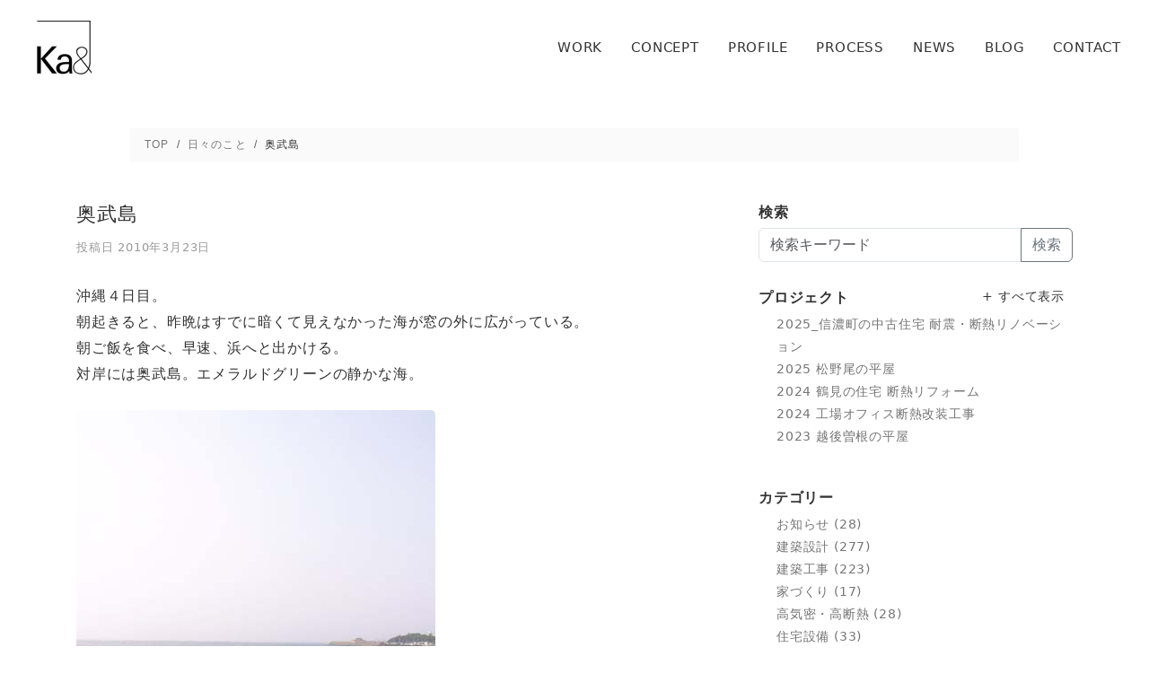

--- FILE ---
content_type: text/html; charset=UTF-8
request_url: https://kaneko-archi.com/2010/03/23/oujima/
body_size: 15556
content:
<!DOCTYPE html>
<html class="no-js" dir="ltr" lang="ja" prefix="og: https://ogp.me/ns#">
<head>
  <meta charset="UTF-8">
  <meta http-equiv="x-ua-compatible" content="ie=edge">
  <meta name="viewport" content="width=device-width, initial-scale=1, shrink-to-fit=no">

  <link rel="profile" href="http://gmpg.org/xfn/11"/>
  <link rel="pingback" href="https://kaneko-archi.com/xmlrpc.php"/>
  <link rel="preconnect" href="https://fonts.googleapis.com">
  <link rel="preconnect" href="https://fonts.gstatic.com" crossorigin>
  <link href="https://fonts.googleapis.com/css2?family=Zen+Old+Mincho:wght@400;600&display=swap" rel="stylesheet">

  <meta name="google-site-verification" content="5JiU1so1JrzmPif0iA2qECYmKx1j-NG4y6zJceFL-98"/>
  <!-- Global site tag (gtag.js) - Google Analytics -->
  <script async src="https://www.googletagmanager.com/gtag/js?id=UA-35908961-1"></script>
  <script>
    window.dataLayer = window.dataLayer || [];

    function gtag() {
      dataLayer.push(arguments);
    }

    gtag('js', new Date());

    gtag('config', 'UA-35908961-1');
  </script>
  <script>
    document.addEventListener('wpcf7mailsent', function (event) {
      gtag('event', 'send', {
        'event_category': 'contact-form',
        'event_label': document.referrer.replace(document.location.origin, '')
      });
    }, false);
  </script>

  <!--WordPress head-->
  <title>奥武島 | 新潟の建築デザインと高断熱設計を追求する｜金子勉建築設計事務所</title>

		<!-- All in One SEO 4.9.2 - aioseo.com -->
	<meta name="robots" content="max-snippet:-1, max-image-preview:large, max-video-preview:-1" />
	<meta name="author" content="kanekoarchi"/>
	<meta name="google-site-verification" content="9QJITDXFUq41MXRJ66KN5jXS0ceOEWMwXZKrDoqwsFY" />
	<meta name="msvalidate.01" content="1E84AEEB9146328C98CFDBB55EEC0FD2" />
	<link rel="canonical" href="https://kaneko-archi.com/2010/03/23/oujima/" />
	<meta name="generator" content="All in One SEO (AIOSEO) 4.9.2" />
		<meta property="og:locale" content="ja_JP" />
		<meta property="og:site_name" content="新潟の建築デザインと高断熱設計を追求する｜金子勉建築設計事務所 |" />
		<meta property="og:type" content="article" />
		<meta property="og:title" content="奥武島 | 新潟の建築デザインと高断熱設計を追求する｜金子勉建築設計事務所" />
		<meta property="og:url" content="https://kaneko-archi.com/2010/03/23/oujima/" />
		<meta property="fb:app_id" content="676422606490554" />
		<meta property="fb:admins" content="227607580588194" />
		<meta property="og:image" content="https://kaneko-archi.com/wp-content/uploads/2010/03/501.jpg" />
		<meta property="og:image:secure_url" content="https://kaneko-archi.com/wp-content/uploads/2010/03/501.jpg" />
		<meta property="og:image:width" content="400" />
		<meta property="og:image:height" content="533" />
		<meta property="article:tag" content="日々のこと" />
		<meta property="article:published_time" content="2010-03-23T01:41:00+00:00" />
		<meta property="article:modified_time" content="2010-03-23T01:41:00+00:00" />
		<meta property="article:publisher" content="https://www.facebook.com/kanekoarchi" />
		<meta property="article:author" content="https://www.facebook.com/kanekoarchi" />
		<meta name="twitter:card" content="summary_large_image" />
		<meta name="twitter:site" content="@kanekoarchi" />
		<meta name="twitter:title" content="奥武島 | 新潟の建築デザインと高断熱設計を追求する｜金子勉建築設計事務所" />
		<meta name="twitter:creator" content="@kanekoarchi" />
		<meta name="twitter:image" content="https://kaneko-archi.com/wp-content/uploads/2010/03/501.jpg" />
		<script type="application/ld+json" class="aioseo-schema">
			{"@context":"https:\/\/schema.org","@graph":[{"@type":"Article","@id":"https:\/\/kaneko-archi.com\/2010\/03\/23\/oujima\/#article","name":"\u5965\u6b66\u5cf6 | \u65b0\u6f5f\u306e\u5efa\u7bc9\u30c7\u30b6\u30a4\u30f3\u3068\u9ad8\u65ad\u71b1\u8a2d\u8a08\u3092\u8ffd\u6c42\u3059\u308b\uff5c\u91d1\u5b50\u52c9\u5efa\u7bc9\u8a2d\u8a08\u4e8b\u52d9\u6240","headline":"\u5965\u6b66\u5cf6","author":{"@id":"https:\/\/kaneko-archi.com\/author\/kanekoarchi\/#author"},"publisher":{"@id":"https:\/\/kaneko-archi.com\/#organization"},"image":{"@type":"ImageObject","url":"https:\/\/kaneko-archi.com\/wp-content\/uploads\/2010\/03\/501.jpg","width":400,"height":533},"datePublished":"2010-03-23T10:41:00+09:00","dateModified":"2010-03-23T10:41:00+09:00","inLanguage":"ja","mainEntityOfPage":{"@id":"https:\/\/kaneko-archi.com\/2010\/03\/23\/oujima\/#webpage"},"isPartOf":{"@id":"https:\/\/kaneko-archi.com\/2010\/03\/23\/oujima\/#webpage"},"articleSection":"\u65e5\u3005\u306e\u3053\u3068"},{"@type":"BreadcrumbList","@id":"https:\/\/kaneko-archi.com\/2010\/03\/23\/oujima\/#breadcrumblist","itemListElement":[{"@type":"ListItem","@id":"https:\/\/kaneko-archi.com#listItem","position":1,"name":"Home","item":"https:\/\/kaneko-archi.com","nextItem":{"@type":"ListItem","@id":"https:\/\/kaneko-archi.com\/category\/hibino\/#listItem","name":"\u65e5\u3005\u306e\u3053\u3068"}},{"@type":"ListItem","@id":"https:\/\/kaneko-archi.com\/category\/hibino\/#listItem","position":2,"name":"\u65e5\u3005\u306e\u3053\u3068","item":"https:\/\/kaneko-archi.com\/category\/hibino\/","nextItem":{"@type":"ListItem","@id":"https:\/\/kaneko-archi.com\/2010\/03\/23\/oujima\/#listItem","name":"\u5965\u6b66\u5cf6"},"previousItem":{"@type":"ListItem","@id":"https:\/\/kaneko-archi.com#listItem","name":"Home"}},{"@type":"ListItem","@id":"https:\/\/kaneko-archi.com\/2010\/03\/23\/oujima\/#listItem","position":3,"name":"\u5965\u6b66\u5cf6","previousItem":{"@type":"ListItem","@id":"https:\/\/kaneko-archi.com\/category\/hibino\/#listItem","name":"\u65e5\u3005\u306e\u3053\u3068"}}]},{"@type":"Organization","@id":"https:\/\/kaneko-archi.com\/#organization","name":"\u91d1\u5b50\u52c9\u5efa\u7bc9\u8a2d\u8a08\u4e8b\u52d9\u6240","description":"\u512a\u308c\u305f\u30c7\u30b6\u30a4\u30f3\u3060\u3051\u3067\u306f\u306a\u304f\u4f4f\u5b85\u6027\u80fd\u3082\u3002\u65b0\u6f5f\u306e\u6c17\u5019\u306b\u5408\u3063\u305f\u5feb\u9069\u306a\u65ad\u71b1\u6027\u80fd\u3068\u81ea\u7136\u7d20\u6750\u3092\u7528\u3044\u305f\u5efa\u7bc9\u30c7\u30b6\u30a4\u30f3\u3092\u30af\u30e9\u30a4\u30a2\u30f3\u30c8\u3068\u3068\u3082\u306b\u63a2\u6c42\u3057\u307e\u3059\u3002\u6ce8\u6587\u4f4f\u5b85\u3001\u5e73\u5c4b\u3001\u30aa\u30d5\u30a3\u30b9\u3001\u5e97\u8217\u8a2d\u8a08\u3082\u304a\u6c17\u8efd\u306b\u3054\u76f8\u8ac7\u304f\u3060\u3055\u3044\u3002","url":"https:\/\/kaneko-archi.com\/","telephone":"+819080518784","logo":{"@type":"ImageObject","url":"https:\/\/kaneko-archi.com\/wp-content\/uploads\/2021\/01\/logo.jpg","@id":"https:\/\/kaneko-archi.com\/2010\/03\/23\/oujima\/#organizationLogo","width":340,"height":328},"image":{"@id":"https:\/\/kaneko-archi.com\/2010\/03\/23\/oujima\/#organizationLogo"},"sameAs":["https:\/\/www.facebook.com\/kanekoarchi","https:\/\/twitter.com\/kanekoarchi","https:\/\/www.instagram.com\/kanekoarchi\/","https:\/\/www.pinterest.com\/kanekoarchi","https:\/\/www.youtube.com\/c\/TsutomuKANEKO\/videos"]},{"@type":"Person","@id":"https:\/\/kaneko-archi.com\/author\/kanekoarchi\/#author","url":"https:\/\/kaneko-archi.com\/author\/kanekoarchi\/","name":"kanekoarchi","image":{"@type":"ImageObject","@id":"https:\/\/kaneko-archi.com\/2010\/03\/23\/oujima\/#authorImage","url":"https:\/\/secure.gravatar.com\/avatar\/42f611ff73c140a00afc84769f98bff4ac4a635c85340e77bbc89c3c779b27d1?s=96&d=mm&r=g","width":96,"height":96,"caption":"kanekoarchi"}},{"@type":"WebPage","@id":"https:\/\/kaneko-archi.com\/2010\/03\/23\/oujima\/#webpage","url":"https:\/\/kaneko-archi.com\/2010\/03\/23\/oujima\/","name":"\u5965\u6b66\u5cf6 | \u65b0\u6f5f\u306e\u5efa\u7bc9\u30c7\u30b6\u30a4\u30f3\u3068\u9ad8\u65ad\u71b1\u8a2d\u8a08\u3092\u8ffd\u6c42\u3059\u308b\uff5c\u91d1\u5b50\u52c9\u5efa\u7bc9\u8a2d\u8a08\u4e8b\u52d9\u6240","inLanguage":"ja","isPartOf":{"@id":"https:\/\/kaneko-archi.com\/#website"},"breadcrumb":{"@id":"https:\/\/kaneko-archi.com\/2010\/03\/23\/oujima\/#breadcrumblist"},"author":{"@id":"https:\/\/kaneko-archi.com\/author\/kanekoarchi\/#author"},"creator":{"@id":"https:\/\/kaneko-archi.com\/author\/kanekoarchi\/#author"},"image":{"@type":"ImageObject","url":"https:\/\/kaneko-archi.com\/wp-content\/uploads\/2010\/03\/501.jpg","@id":"https:\/\/kaneko-archi.com\/2010\/03\/23\/oujima\/#mainImage","width":400,"height":533},"primaryImageOfPage":{"@id":"https:\/\/kaneko-archi.com\/2010\/03\/23\/oujima\/#mainImage"},"datePublished":"2010-03-23T10:41:00+09:00","dateModified":"2010-03-23T10:41:00+09:00"},{"@type":"WebSite","@id":"https:\/\/kaneko-archi.com\/#website","url":"https:\/\/kaneko-archi.com\/","name":"\u65b0\u6f5f\u3067\u6d3b\u52d5\u3059\u308b\u5efa\u7bc9\u30c7\u30b6\u30a4\u30f3\u4e8b\u52d9\u6240\uff5c\u91d1\u5b50\u52c9\u5efa\u7bc9\u8a2d\u8a08\u4e8b\u52d9\u6240","description":"\u512a\u308c\u305f\u30c7\u30b6\u30a4\u30f3\u3060\u3051\u3067\u306f\u306a\u304f\u4f4f\u5b85\u6027\u80fd\u3082\u3002\u65b0\u6f5f\u306e\u6c17\u5019\u306b\u5408\u3063\u305f\u5feb\u9069\u306a\u65ad\u71b1\u6027\u80fd\u3068\u81ea\u7136\u7d20\u6750\u3092\u7528\u3044\u305f\u5efa\u7bc9\u30c7\u30b6\u30a4\u30f3\u3092\u30af\u30e9\u30a4\u30a2\u30f3\u30c8\u3068\u3068\u3082\u306b\u63a2\u6c42\u3057\u307e\u3059\u3002\u6ce8\u6587\u4f4f\u5b85\u3001\u5e73\u5c4b\u3001\u30aa\u30d5\u30a3\u30b9\u3001\u5e97\u8217\u8a2d\u8a08\u3082\u304a\u6c17\u8efd\u306b\u3054\u76f8\u8ac7\u304f\u3060\u3055\u3044\u3002","inLanguage":"ja","publisher":{"@id":"https:\/\/kaneko-archi.com\/#organization"}}]}
		</script>
		<!-- All in One SEO -->

<link rel='dns-prefetch' href='//stats.wp.com' />
<link rel='preconnect' href='//c0.wp.com' />
<link rel="alternate" type="application/rss+xml" title="新潟の建築デザインと高断熱設計を追求する｜金子勉建築設計事務所 &raquo; フィード" href="https://kaneko-archi.com/feed/" />
<link rel="alternate" type="application/rss+xml" title="新潟の建築デザインと高断熱設計を追求する｜金子勉建築設計事務所 &raquo; コメントフィード" href="https://kaneko-archi.com/comments/feed/" />
<link rel="alternate" title="oEmbed (JSON)" type="application/json+oembed" href="https://kaneko-archi.com/wp-json/oembed/1.0/embed?url=https%3A%2F%2Fkaneko-archi.com%2F2010%2F03%2F23%2Foujima%2F" />
<link rel="alternate" title="oEmbed (XML)" type="text/xml+oembed" href="https://kaneko-archi.com/wp-json/oembed/1.0/embed?url=https%3A%2F%2Fkaneko-archi.com%2F2010%2F03%2F23%2Foujima%2F&#038;format=xml" />
<style id='wp-img-auto-sizes-contain-inline-css' type='text/css'>
img:is([sizes=auto i],[sizes^="auto," i]){contain-intrinsic-size:3000px 1500px}
/*# sourceURL=wp-img-auto-sizes-contain-inline-css */
</style>
<style id='wp-block-library-inline-css' type='text/css'>
:root{--wp-block-synced-color:#7a00df;--wp-block-synced-color--rgb:122,0,223;--wp-bound-block-color:var(--wp-block-synced-color);--wp-editor-canvas-background:#ddd;--wp-admin-theme-color:#007cba;--wp-admin-theme-color--rgb:0,124,186;--wp-admin-theme-color-darker-10:#006ba1;--wp-admin-theme-color-darker-10--rgb:0,107,160.5;--wp-admin-theme-color-darker-20:#005a87;--wp-admin-theme-color-darker-20--rgb:0,90,135;--wp-admin-border-width-focus:2px}@media (min-resolution:192dpi){:root{--wp-admin-border-width-focus:1.5px}}.wp-element-button{cursor:pointer}:root .has-very-light-gray-background-color{background-color:#eee}:root .has-very-dark-gray-background-color{background-color:#313131}:root .has-very-light-gray-color{color:#eee}:root .has-very-dark-gray-color{color:#313131}:root .has-vivid-green-cyan-to-vivid-cyan-blue-gradient-background{background:linear-gradient(135deg,#00d084,#0693e3)}:root .has-purple-crush-gradient-background{background:linear-gradient(135deg,#34e2e4,#4721fb 50%,#ab1dfe)}:root .has-hazy-dawn-gradient-background{background:linear-gradient(135deg,#faaca8,#dad0ec)}:root .has-subdued-olive-gradient-background{background:linear-gradient(135deg,#fafae1,#67a671)}:root .has-atomic-cream-gradient-background{background:linear-gradient(135deg,#fdd79a,#004a59)}:root .has-nightshade-gradient-background{background:linear-gradient(135deg,#330968,#31cdcf)}:root .has-midnight-gradient-background{background:linear-gradient(135deg,#020381,#2874fc)}:root{--wp--preset--font-size--normal:16px;--wp--preset--font-size--huge:42px}.has-regular-font-size{font-size:1em}.has-larger-font-size{font-size:2.625em}.has-normal-font-size{font-size:var(--wp--preset--font-size--normal)}.has-huge-font-size{font-size:var(--wp--preset--font-size--huge)}.has-text-align-center{text-align:center}.has-text-align-left{text-align:left}.has-text-align-right{text-align:right}.has-fit-text{white-space:nowrap!important}#end-resizable-editor-section{display:none}.aligncenter{clear:both}.items-justified-left{justify-content:flex-start}.items-justified-center{justify-content:center}.items-justified-right{justify-content:flex-end}.items-justified-space-between{justify-content:space-between}.screen-reader-text{border:0;clip-path:inset(50%);height:1px;margin:-1px;overflow:hidden;padding:0;position:absolute;width:1px;word-wrap:normal!important}.screen-reader-text:focus{background-color:#ddd;clip-path:none;color:#444;display:block;font-size:1em;height:auto;left:5px;line-height:normal;padding:15px 23px 14px;text-decoration:none;top:5px;width:auto;z-index:100000}html :where(.has-border-color){border-style:solid}html :where([style*=border-top-color]){border-top-style:solid}html :where([style*=border-right-color]){border-right-style:solid}html :where([style*=border-bottom-color]){border-bottom-style:solid}html :where([style*=border-left-color]){border-left-style:solid}html :where([style*=border-width]){border-style:solid}html :where([style*=border-top-width]){border-top-style:solid}html :where([style*=border-right-width]){border-right-style:solid}html :where([style*=border-bottom-width]){border-bottom-style:solid}html :where([style*=border-left-width]){border-left-style:solid}html :where(img[class*=wp-image-]){height:auto;max-width:100%}:where(figure){margin:0 0 1em}html :where(.is-position-sticky){--wp-admin--admin-bar--position-offset:var(--wp-admin--admin-bar--height,0px)}@media screen and (max-width:600px){html :where(.is-position-sticky){--wp-admin--admin-bar--position-offset:0px}}

/*# sourceURL=wp-block-library-inline-css */
</style>
<style id='classic-theme-styles-inline-css' type='text/css'>
/*! This file is auto-generated */
.wp-block-button__link{color:#fff;background-color:#32373c;border-radius:9999px;box-shadow:none;text-decoration:none;padding:calc(.667em + 2px) calc(1.333em + 2px);font-size:1.125em}.wp-block-file__button{background:#32373c;color:#fff;text-decoration:none}
/*# sourceURL=/wp-includes/css/classic-themes.min.css */
</style>
<link rel='stylesheet' id='contact-form-7-css' href='https://kaneko-archi.com/wp-content/plugins/contact-form-7/includes/css/styles.css?ver=6.1.4' type='text/css' media='all' />
<link rel='stylesheet' id='toc-screen-css' href='https://kaneko-archi.com/wp-content/plugins/table-of-contents-plus/screen.min.css?ver=2411.1' type='text/css' media='all' />
<link rel='stylesheet' id='bootstrap4-css' href='https://kaneko-archi.com/wp-content/themes/kanekoarchi-2023/assets/css/bootstrap.min.css?ver=4.6.2' type='text/css' media='all' />
<link rel='stylesheet' id='bootstrap-basic4-wp-main-css' href='https://kaneko-archi.com/wp-content/themes/kanekoarchi-2023/style.css?ver=1.0.0' type='text/css' media='all' />
<link rel='stylesheet' id='bootstrap-basic4-font-awesome5-css' href='https://kaneko-archi.com/wp-content/themes/kanekoarchi-2023/assets/fontawesome/css/all.min.css?ver=5.15.4' type='text/css' media='all' />
<link rel='stylesheet' id='bootstrap-basic4-main-css' href='https://kaneko-archi.com/wp-content/themes/kanekoarchi-2023/assets/css/main.css?ver=1.0.0' type='text/css' media='all' />
<script type="text/javascript" src="https://c0.wp.com/c/6.9/wp-includes/js/jquery/jquery.min.js" id="jquery-core-js"></script>
<script type="text/javascript" src="https://c0.wp.com/c/6.9/wp-includes/js/jquery/jquery-migrate.min.js" id="jquery-migrate-js"></script>
<link rel="https://api.w.org/" href="https://kaneko-archi.com/wp-json/" /><link rel="alternate" title="JSON" type="application/json" href="https://kaneko-archi.com/wp-json/wp/v2/posts/248" /><link rel="EditURI" type="application/rsd+xml" title="RSD" href="https://kaneko-archi.com/xmlrpc.php?rsd" />
<meta name="generator" content="WordPress 6.9" />
<link rel='shortlink' href='https://kaneko-archi.com/?p=248' />
	<style>img#wpstats{display:none}</style>
		<link rel="icon" href="https://kaneko-archi.com/wp-content/uploads/2017/06/cropped-kaa_sigt_logo-32x32.jpg" sizes="32x32" />
<link rel="icon" href="https://kaneko-archi.com/wp-content/uploads/2017/06/cropped-kaa_sigt_logo-192x192.jpg" sizes="192x192" />
<link rel="apple-touch-icon" href="https://kaneko-archi.com/wp-content/uploads/2017/06/cropped-kaa_sigt_logo-180x180.jpg" />
<meta name="msapplication-TileImage" content="https://kaneko-archi.com/wp-content/uploads/2017/06/cropped-kaa_sigt_logo-270x270.jpg" />
  <!--end WordPress head-->
</head>
<body class="wp-singular post-template-default single single-post postid-248 single-format-standard wp-embed-responsive wp-theme-kanekoarchi-2023 metaslider-plugin">
    <header class="page-header page-header-sitebrand-topbar">
    <nav class="navbar navbar-expand-sm navbar-light navbar-toggleable-sm">
      <div  class="site-title-heading">        <a href="https://kaneko-archi.com/" rel="home">奥武島 - 新潟の建築デザインと高断熱設計を追求する｜金子勉建築設計事務所</a>
      </div>
      <button class="navbar-toggler" type="button" data-bs-toggle="offcanvas"
              data-bs-target="#bootstrap-basic4-topoffcanvas" aria-controls="bootstrap-basic4-topoffcanvas"
              aria-label="Toggle navigation">
        <span class="navbar-toggler-icon"></span>
      </button>

      <div id="bootstrap-basic4-topnavbar" class="collapse navbar-collapse">
        <ul id="menu-header-navigation" class="navbar-nav ms-auto"><li id="menu-item-6662" class="menu-item menu-item-type-post_type menu-item-object-page menu-item-6662 nav-item"><a href="https://kaneko-archi.com/work/" class="nav-link  menu-item menu-item-type-post_type menu-item-object-page">WORK</a></li>
<li id="menu-item-6656" class="menu-item menu-item-type-post_type menu-item-object-page menu-item-6656 nav-item"><a href="https://kaneko-archi.com/concept/" class="nav-link  menu-item menu-item-type-post_type menu-item-object-page">CONCEPT</a></li>
<li id="menu-item-6658" class="menu-item menu-item-type-post_type menu-item-object-page menu-item-6658 nav-item"><a href="https://kaneko-archi.com/profile/" class="nav-link  menu-item menu-item-type-post_type menu-item-object-page">PROFILE</a></li>
<li id="menu-item-6660" class="menu-item menu-item-type-post_type menu-item-object-page menu-item-6660 nav-item"><a href="https://kaneko-archi.com/process/" class="nav-link  menu-item menu-item-type-post_type menu-item-object-page">PROCESS</a></li>
<li id="menu-item-6659" class="menu-item menu-item-type-post_type menu-item-object-page menu-item-6659 nav-item"><a href="https://kaneko-archi.com/news/" class="nav-link  menu-item menu-item-type-post_type menu-item-object-page">NEWS</a></li>
<li id="menu-item-6655" class="menu-item menu-item-type-post_type menu-item-object-page menu-item-6655 nav-item"><a href="https://kaneko-archi.com/blog/" class="nav-link  menu-item menu-item-type-post_type menu-item-object-page">BLOG</a></li>
<li id="menu-item-6657" class="menu-item menu-item-type-post_type menu-item-object-page menu-item-6657 nav-item"><a href="https://kaneko-archi.com/contact/" class="nav-link  menu-item menu-item-type-post_type menu-item-object-page">CONTACT</a></li>
</ul>      </div><!--.navbar-collapse-->
    </nav>

    <div class="offcanvas offcanvas-end" tabindex="-1" id="bootstrap-basic4-topoffcanvas" aria-labelledby="Offcanvas navigation">
      <div class="offcanvas-header">
        <button type="button" class="btn-close ms-auto" data-bs-dismiss="offcanvas" aria-label="Close"></button>
      </div>
      <div class="offcanvas-body">
        <ul id="menu-header-navigation-1" class="navbar-nav"><li class="menu-item menu-item-type-post_type menu-item-object-page menu-item-6662 nav-item"><a href="https://kaneko-archi.com/work/" class="nav-link  menu-item menu-item-type-post_type menu-item-object-page">WORK</a></li>
<li class="menu-item menu-item-type-post_type menu-item-object-page menu-item-6656 nav-item"><a href="https://kaneko-archi.com/concept/" class="nav-link  menu-item menu-item-type-post_type menu-item-object-page">CONCEPT</a></li>
<li class="menu-item menu-item-type-post_type menu-item-object-page menu-item-6658 nav-item"><a href="https://kaneko-archi.com/profile/" class="nav-link  menu-item menu-item-type-post_type menu-item-object-page">PROFILE</a></li>
<li class="menu-item menu-item-type-post_type menu-item-object-page menu-item-6660 nav-item"><a href="https://kaneko-archi.com/process/" class="nav-link  menu-item menu-item-type-post_type menu-item-object-page">PROCESS</a></li>
<li class="menu-item menu-item-type-post_type menu-item-object-page menu-item-6659 nav-item"><a href="https://kaneko-archi.com/news/" class="nav-link  menu-item menu-item-type-post_type menu-item-object-page">NEWS</a></li>
<li class="menu-item menu-item-type-post_type menu-item-object-page menu-item-6655 nav-item"><a href="https://kaneko-archi.com/blog/" class="nav-link  menu-item menu-item-type-post_type menu-item-object-page">BLOG</a></li>
<li class="menu-item menu-item-type-post_type menu-item-object-page menu-item-6657 nav-item"><a href="https://kaneko-archi.com/contact/" class="nav-link  menu-item menu-item-type-post_type menu-item-object-page">CONTACT</a></li>
</ul>      </div>
    </div>
  </header><!--.page-header-->

  
    <div class="container page-container">
    <ul class="breadcrumb" itemscope itemtype="http://schema.org/BreadcrumbList"><li class="breadcrumb-item" itemscope itemprop="itemListElement" itemtype="http://schema.org/ListItem"><a href="https://kaneko-archi.com" itemprop="item"><span itemprop="name">TOP</span></a><meta itemprop="position" content="1" /></li><li class="breadcrumb-item" itemscope itemprop="itemListElement" itemtype="http://schema.org/ListItem"><a href="https://kaneko-archi.com/category/hibino/" itemprop="item"><span itemprop="name">日々のこと</span></a><meta itemprop="position" content="3" /></li><li class="breadcrumb-item" itemscope itemprop="itemListElement" itemtype="http://schema.org/ListItem"><span itemprop="name">奥武島</span><meta itemprop="position" content="4" /></li></ul>      <div id="content" class="site-content">
<div class="row">
  
  <script>
    // iframe.embed-responsive
    (function($) {
      $(function() {
        $(".entry-content p > iframe").each(function(i, el) {
          var $el = $(el);
          $el.parent().addClass('embed-responsive embed-responsive-16by9');
          $el.addClass('embed-responsive-item')
        });
      });
    })(jQuery);
  </script>



  <main id="main" class="col-md-8 site-main" role="main">
    <article id="post-248" class="post-248 post type-post status-publish format-standard has-post-thumbnail hentry category-hibino">
    <header class="entry-header">
        <h1 class="entry-title"><a href="https://kaneko-archi.com/2010/03/23/oujima/" rel="bookmark">奥武島</a></h1>
                <div class="entry-meta">
            <span class="posted-on">投稿日 <a href="https://kaneko-archi.com/2010/03/23/oujima/" title="10:41 AM" rel="bookmark"><time class="entry-date published" datetime="2010-03-23T10:41:00+09:00">2010年3月23日</time></a></span>        </div><!-- .entry-meta -->
            </header><!-- .entry-header -->

        <div class="entry-content">
        <p>沖縄４日目。<br />
朝起きると、昨晩はすでに暗くて見えなかった海が窓の外に広がっている。<br />
朝ご飯を食べ、早速、浜へと出かける。<br />
対岸には奥武島。エメラルドグリーンの静かな海。</p>
<p><a href="https://kaneko-archi.com/wp-content/uploads/2010/03/501.jpg"><img fetchpriority="high" decoding="async" src="https://kaneko-archi.com/wp-content/uploads/2010/03/501.jpg" alt="501" width="400" height="533" class="alignleft  2562" /></a></p>
        <div class="clearfix"></div>
            </div><!-- .entry-content -->
    
    <footer class="entry-meta">
        
        <div class="entry-meta-category-tag">
                        <span class="cat-links">
                カテゴリー： <a href="https://kaneko-archi.com/category/hibino/" rel="category tag">日々のこと</a>            </span>
            
                    </div><!--.entry-meta-category-tag-->

          <div class="entry-meta-share">
            <div class="entry-meta-share-item entry-meta-share-x">
              <a href="https://twitter.com/share?ref_src=twsrc%5Etfw" class="twitter-share-button" data-show-count="false">Tweet</a><script async src="https://platform.twitter.com/widgets.js" charset="utf-8"></script>
            </div>
            <div class="entry-meta-share-item">
              <div id="fb-root"></div>
              <script>(function(d, s, id) {
                  var js, fjs = d.getElementsByTagName(s)[0];
                  if (d.getElementById(id)) return;
                  js = d.createElement(s); js.id = id;
                  js.src = "//connect.facebook.net/ja_JP/sdk.js#xfbml=1&version=v2.8";
                  fjs.parentNode.insertBefore(js, fjs);
                }(document, 'script', 'facebook-jssdk'));</script>
              <div class="fb-like"
                   data-href="https://kaneko-archi.com/2010/03/23/oujima/"
                   data-width=""
                   data-layout="button_count"
                   data-action="like"
                   data-size="small"
                   data-share="true">
              </div>
            </div>
            <div class="entry-meta-share-item">
              <div class="line-it-button" data-lang="ja" data-type="share-a" data-env="REAL" data-url="https://kaneko-archi.com/2010/03/23/oujima/" data-color="grey" data-size="small" data-count="false" data-ver="3" style="display: none;"></div>
              <script src="https://www.line-website.com/social-plugins/js/thirdparty/loader.min.js" async="async" defer="defer"></script>
            </div>
          </div>

          <div class="my-4">
            <div class="entry-banner">
<!--  <a href="/2025/09/18/shinanomachi_kengaku/" onclick="gtag('event', 'click', { 'event_category': 'open-house-banner', 'event_label': '--><!--' });">-->
<!--    <img src="--><!--/assets/img/shinanomachi2025_banner@2.jpg" alt="「信濃町の中古住宅 耐震・断熱リノベーション」完成見学会を行います" class="img-fluid">-->
<!--  </a>-->
  <div class="mt-4">
    <a href="/magazine/" onclick="gtag('event', 'click', { 'event_category': 'magazine-banner', 'event_label': '/2010/03/23/oujima/' });">
      <img src="https://kaneko-archi.com/wp-content/themes/kanekoarchi-2023/assets/img/magazine_banner.png" alt="家づくりのこと、教えてください、金子さん！" class="img-fluid">
    </a>
  </div>
</div>
          </div>

<!--          <div class="entry-meta-peing">-->
<!--            <p>みなさんからの質問を <a href="https://peing.net/ja/kanekoarchi" target="_blank" class="link" onclick="">質問箱</a> で受け付けています。家づくりのことなど、建築士に直接聞いてみたいことがあればお気軽にご質問ください。</p>-->
<!--            <div class="entry-meta-peing-btn">-->
<!--              <a href="https://peing.net/ja/kanekoarchi" target="_blank" class="btn btn-m btn-light" onclick="">質問する</a>-->
<!--            </div>-->
<!--          </div>-->
        
        <div class="entry-meta-comment-tools">
            
                    </div><!--.entry-meta-comment-tools-->
    </footer><!-- .entry-meta -->
    <div class='yarpp yarpp-related yarpp-related-website yarpp-template-yarpp-template-thumbnail'>



<div class="blog-related-posts">
  <h3 class="blog-related-posts-heading">関連記事</h3>
      <ul class="row">
                      <li class="col-md-4">
          <a href="https://kaneko-archi.com/2023/01/25/heat20_kensyou/" rel="bookmark norewrite" title="HEAT20のシュミレーションで室温を検証してみる">
            <div class="blog-thumbnail blog-related-posts-image" style="margin: 10px 0;">
              <img width="400" height="267" src="https://kaneko-archi.com/wp-content/uploads/2023/01/0899313b80ab2ae04fe10925671753ef-400x267.jpg" class="img-fluid wp-post-image" alt="マイナス5度の朝の室温" data-pin-nopin="true" decoding="async" loading="lazy" srcset="https://kaneko-archi.com/wp-content/uploads/2023/01/0899313b80ab2ae04fe10925671753ef-400x267.jpg 400w, https://kaneko-archi.com/wp-content/uploads/2023/01/0899313b80ab2ae04fe10925671753ef-1024x684.jpg 1024w, https://kaneko-archi.com/wp-content/uploads/2023/01/0899313b80ab2ae04fe10925671753ef-768x513.jpg 768w, https://kaneko-archi.com/wp-content/uploads/2023/01/0899313b80ab2ae04fe10925671753ef-1536x1027.jpg 1536w, https://kaneko-archi.com/wp-content/uploads/2023/01/0899313b80ab2ae04fe10925671753ef-2048x1369.jpg 2048w" sizes="auto, (max-width: 400px) 100vw, 400px" />            </div>
            <div class="blog-related-posts-title">
              HEAT20のシュミレーションで室温を検証してみる            </div>
            <div class="blog-date" style="font-weight: normal;">
              2023.01.25            </div>
            <!--(3.3165)-->
          </a>
        </li>
                </ul>

  </div>
</div>

  <aside class="cta is-sp" style="margin: 0 -15px 40px">
    <p class="cta-description">家づくりのご相談、ご質問などの際は<br>お気軽にお問い合わせください。</p>
    <p><a href="/contact" class="btn btn-lg btn-light cta-btn"
          onclick="gtag('event', 'contact', { 'event_category': 'cta-blog', 'event_label': '/2010/03/23/oujima/' });">
        お問い合わせ・ご相談はこちら
      </a></p>
    <p class="cta-online">初回無料の<a href="/2020/04/30/online_sekkei2/" target="_blank"
                                       style="text-decoration: underline"
                                       onclick="gtag('event', 'online-consultation', { 'event_category': 'cta-blog', 'event_label': '/2010/03/23/oujima/' });">オンライン相談</a>も行っています。
    </p>
  </aside>

</article><!-- #post-## -->






  </main>

   
                <div id="sidebar-right" class="col-md-4">
                     
                    <aside id="search-2" class="widget widget_search"><h1 class="widget-title">検索</h1><form class="search-form form" role="search" method="get" action="https://kaneko-archi.com/">
    <div class="input-group">
        <input class="form-control" type="search" name="s" value="" placeholder="検索キーワード" title="検索キーワード">
                <span class="input-group-append">
            <button class="btn btn-outline-secondary" type="submit" style="border-top-left-radius: 0; border-bottom-left-radius: 0;">検索</button>
        </span>
            </div>
</form><!--to override this search form, it is in /home/xs20210121/kaneko-archi.com/public_html/wp-content/themes/kanekoarchi-2023/searchform.php -->
</aside><aside id="projects_widget-3" class="widget widget_projects_widget">        <div class="d-flex align-items-center justify-content-between">
            <h1 class="widget-title">プロジェクト</h1>
            <a id="ka-projects-toggle-button" class="btn btn-sm" style="cursor: pointer" data-bs-toggle="collapse" data-bs-target="#collapseExample" aria-expanded="false" aria-controls="collapseExample">+ すべて表示</a>
        </div>
        <ul>
            <li><a href=https://kaneko-archi.com/category/projects/shinanomachi/">2025_信濃町の中古住宅 耐震・断熱リノベーション</a></li><li><a href=https://kaneko-archi.com/category/projects/matsunoo_hiraya/">2025 松野尾の平屋</a></li><li><a href=https://kaneko-archi.com/category/projects/tsurumi_dannetsu/">2024 鶴見の住宅 断熱リフォーム</a></li><li><a href=https://kaneko-archi.com/category/projects/koujyou_jimusyo/">2024 工場オフィス断熱改装工事</a></li><li><a href=https://kaneko-archi.com/category/projects/echigosone_hiraya/">2023 越後曽根の平屋</a></li><div class="collapse" id="collapseExample"><li><a href=https://kaneko-archi.com/category/projects/okome_stand/">2023 お米スタンド HACHI HACHI+</a></li><li><a href=https://kaneko-archi.com/category/projects/2022_aouzu-hiraya/">2022 燕あおうづの平屋</a></li><li><a href=https://kaneko-archi.com/category/projects/univerhouse2021/">2021 ユニベールハウス岩室</a></li><li><a href=https://kaneko-archi.com/category/projects/iwamuro_hiraya/">2020 岩室の平屋</a></li><li><a href=https://kaneko-archi.com/category/projects/takitera/">2020 上越滝寺の店舗併用住宅</a></li><li><a href=https://kaneko-archi.com/category/projects/univelhouse_shirone/">2020 ユニベールハウス白根</a></li><li><a href=https://kaneko-archi.com/category/projects/hyatt_yokohama/">2020 ハイアットリージェンシー横浜</a></li><li><a href=https://kaneko-archi.com/category/projects/tsubame_garage/">2019 燕のガレージリノベーション</a></li><li><a href=https://kaneko-archi.com/category/projects/2018besichouse/">2018 標準化住宅ベーシックハウス</a></li><li><a href=https://kaneko-archi.com/category/projects/ngt_aoyama/">2018 新潟青山のコートハウス</a></li><li><a href=https://kaneko-archi.com/category/projects/chiba_hanazono/">2018 千葉花園町の平屋</a></li><li><a href=https://kaneko-archi.com/category/projects/jyouetsu_takada/">2018 上越高田の家</a></li><li><a href=https://kaneko-archi.com/category/projects/tsubame_akiya/">2017 燕の空家リノベーション</a></li><li><a href=https://kaneko-archi.com/category/projects/basichouse2017/">2017 標準化住宅ベーシックハウス</a></li><li><a href=https://kaneko-archi.com/category/projects/yoita_hiraya/">2017 与板の平屋</a></li><li><a href=https://kaneko-archi.com/category/projects/tachikawa/">2016 立川の３世帯住宅</a></li><li><a href=https://kaneko-archi.com/category/projects/yoshida_renove/">2016 吉田の家リノベーション</a></li><li><a href=https://kaneko-archi.com/category/projects/renove_ngt/">2015 燕の空き部屋リノベーション</a></li><li><a href=https://kaneko-archi.com/category/projects/suibara/">2015 水原の家</a></li><li><a href=https://kaneko-archi.com/category/projects/katada/">2015 上越高田の平屋</a></li><li><a href=https://kaneko-archi.com/category/projects/2015gstoilet/">2015 GSトイレ増築工事</a></li><li><a href=https://kaneko-archi.com/category/projects/urayama-courthouse/">2014 新潟浦山のコートハウス</a></li><li><a href=https://kaneko-archi.com/category/projects/officeo/">2014 オフィスOリベーション</a></li><li><a href=https://kaneko-archi.com/category/projects/kibougaoka/">2013 長岡希望が丘の平屋</a></li><li><a href=https://kaneko-archi.com/category/projects/hananomaki/">2013 花ノ牧の２世帯住宅</a></li><li><a href=https://kaneko-archi.com/category/projects/kyousyoupro/">2013 狭小住宅プロジェクト</a></li><li><a href=https://kaneko-archi.com/category/projects/ginnan/">2013 燕ぎんなん保育園改築計画</a></li><li><a href=https://kaneko-archi.com/category/projects/kugenumaoffice/">2012 鵠沼のオフィスリノベーション</a></li><li><a href=https://kaneko-archi.com/category/projects/shioiriganka/">2012 汐入眼科改装</a></li><li><a href=https://kaneko-archi.com/category/projects/syouan/">2012 松庵の家</a></li><li><a href=https://kaneko-archi.com/category/projects/mamoruga/">2012 東三条まもる眼科</a></li><li><a href=https://kaneko-archi.com/category/projects/solid/">2012 そりっどハウス</a></li><li><a href=https://kaneko-archi.com/category/projects/tsubame-ge/">2011 燕のギャラリーハウス</a></li><li><a href=https://kaneko-archi.com/category/projects/kugenuma/">2010 鵠沼の家</a></li><li><a href=https://kaneko-archi.com/category/projects/yashiroda/">2010 矢代田の家</a></li><li><a href=https://kaneko-archi.com/category/projects/rinkou/">2010 新潟臨港の３世帯住宅</a></li><li><a href=https://kaneko-archi.com/category/projects/terao-higashi/">2010 寺尾東の平屋</a></li><li><a href=https://kaneko-archi.com/category/projects/ootsuka-shinmachi/">2010 大塚新町の家</a></li><li><a href=https://kaneko-archi.com/category/projects/kameda-higashi/">2010 亀田東町のコートハウス</a></li><li><a href=https://kaneko-archi.com/category/projects/iwamuro/">2009 岩室の家</a></li><li><a href=https://kaneko-archi.com/category/projects/terao-nishi/">2009 寺尾西の家</a></li><li><a href=https://kaneko-archi.com/category/projects/mitsuke-court/">2008 見附の２世帯住宅</a></li><li><a href=https://kaneko-archi.com/category/projects/hasuno/">2008 蓮野の平屋</a></li><li><a href=https://kaneko-archi.com/category/projects/tsubame-courthouse/">2007 燕のコートハウス</a></li><li><a href=https://kaneko-archi.com/category/projects/yangihashi/">2007 柳橋のコンクリートボックス</a></li><li><a href=https://kaneko-archi.com/category/projects/nakano_court/">2006 中野のコートハウス</a></li><li><a href=https://kaneko-archi.com/category/projects/gusto/">2006 レストランGUSTO</a></li><li><a href=https://kaneko-archi.com/category/projects/enoshima-koya/">2005 江ノ島小屋</a></li><li><a href=https://kaneko-archi.com/category/projects/basic-house01/">2005 ベーシックハウス</a></li></div>        </ul>
        </aside><aside id="nav_menu-2" class="widget widget_nav_menu"><h1 class="widget-title">カテゴリー</h1><div class="menu-category-menu-container"><ul id="menu-category-menu" class="menu"><li id="menu-item-10672" class="menu-item menu-item-type-taxonomy menu-item-object-category menu-item-10672"><a href="https://kaneko-archi.com/category/news/">お知らせ (28)</a></li>
<li id="menu-item-10670" class="menu-item menu-item-type-taxonomy menu-item-object-category menu-item-10670"><a href="https://kaneko-archi.com/category/kenchiku-sekkei/">建築設計 (277)</a></li>
<li id="menu-item-10669" class="menu-item menu-item-type-taxonomy menu-item-object-category menu-item-10669"><a href="https://kaneko-archi.com/category/kenchikukouji/">建築工事 (223)</a></li>
<li id="menu-item-11451" class="menu-item menu-item-type-taxonomy menu-item-object-category menu-item-11451"><a href="https://kaneko-archi.com/category/ie_zukuri/">家づくり (17)</a></li>
<li id="menu-item-10671" class="menu-item menu-item-type-taxonomy menu-item-object-category menu-item-10671"><a href="https://kaneko-archi.com/category/dannetsu/">高気密・高断熱 (28)</a></li>
<li id="menu-item-10662" class="menu-item menu-item-type-taxonomy menu-item-object-category menu-item-10662"><a href="https://kaneko-archi.com/category/setsubi/">住宅設備 (33)</a></li>
<li id="menu-item-10663" class="menu-item menu-item-type-taxonomy menu-item-object-category menu-item-10663"><a href="https://kaneko-archi.com/category/furniture/">家具製作 (42)</a></li>
<li id="menu-item-10676" class="menu-item menu-item-type-taxonomy menu-item-object-category menu-item-10676"><a href="https://kaneko-archi.com/category/syoumei/">照明 (5)</a></li>
<li id="menu-item-10697" class="menu-item menu-item-type-taxonomy menu-item-object-category menu-item-10697"><a href="https://kaneko-archi.com/category/naisou/">内装 (30)</a></li>
<li id="menu-item-10666" class="menu-item menu-item-type-taxonomy menu-item-object-category menu-item-10666"><a href="https://kaneko-archi.com/category/gaisou/">外装 (43)</a></li>
<li id="menu-item-10665" class="menu-item menu-item-type-taxonomy menu-item-object-category menu-item-10665"><a href="https://kaneko-archi.com/category/gaikou/">外構・庭工事 (9)</a></li>
<li id="menu-item-10679" class="menu-item menu-item-type-taxonomy menu-item-object-category menu-item-10679"><a href="https://kaneko-archi.com/category/diyrenovetion/">DIY・リノベーション (23)</a></li>
<li id="menu-item-10680" class="menu-item menu-item-type-taxonomy menu-item-object-category menu-item-10680"><a href="https://kaneko-archi.com/category/projects/">プロジェクト (837)</a></li>
<li id="menu-item-10677" class="menu-item menu-item-type-taxonomy menu-item-object-category menu-item-10677"><a href="https://kaneko-archi.com/category/completion-photo/">竣工写真 (14)</a></li>
<li id="menu-item-10667" class="menu-item menu-item-type-taxonomy menu-item-object-category menu-item-10667"><a href="https://kaneko-archi.com/category/openhouse/">完成見学会 (34)</a></li>
<li id="menu-item-10673" class="menu-item menu-item-type-taxonomy menu-item-object-category current-post-ancestor current-menu-parent current-post-parent menu-item-10673"><a href="https://kaneko-archi.com/category/hibino/">日々のこと (166)</a></li>
<li id="menu-item-10674" class="menu-item menu-item-type-taxonomy menu-item-object-category menu-item-10674"><a href="https://kaneko-archi.com/category/kurashino-koto/">暮らしのこと (5)</a></li>
<li id="menu-item-10668" class="menu-item menu-item-type-taxonomy menu-item-object-category menu-item-10668"><a href="https://kaneko-archi.com/category/kenchiku-meguru/">建築を巡る (105)</a></li>
<li id="menu-item-10664" class="menu-item menu-item-type-taxonomy menu-item-object-category menu-item-10664"><a href="https://kaneko-archi.com/category/genpatsu/">原子力発電所を巡る (9)</a></li>
<li id="menu-item-10675" class="menu-item menu-item-type-taxonomy menu-item-object-category menu-item-10675"><a href="https://kaneko-archi.com/category/shinsai/">東日本大震災 (15)</a></li>
<li id="menu-item-10678" class="menu-item menu-item-type-taxonomy menu-item-object-category menu-item-10678"><a href="https://kaneko-archi.com/category/kanekoarchi-radio/">KANEKOARCHI RADIO (3)</a></li>
</ul></div></aside><aside id="archives-2" class="widget widget_archive"><h1 class="widget-title">年別アーカイブ</h1>
			<ul>
					<li><a href='https://kaneko-archi.com/2026/'>2026</a>&nbsp;(1)</li>
	<li><a href='https://kaneko-archi.com/2025/'>2025</a>&nbsp;(13)</li>
	<li><a href='https://kaneko-archi.com/2024/'>2024</a>&nbsp;(24)</li>
	<li><a href='https://kaneko-archi.com/2023/'>2023</a>&nbsp;(27)</li>
	<li><a href='https://kaneko-archi.com/2022/'>2022</a>&nbsp;(37)</li>
	<li><a href='https://kaneko-archi.com/2021/'>2021</a>&nbsp;(10)</li>
	<li><a href='https://kaneko-archi.com/2020/'>2020</a>&nbsp;(77)</li>
	<li><a href='https://kaneko-archi.com/2019/'>2019</a>&nbsp;(31)</li>
	<li><a href='https://kaneko-archi.com/2018/'>2018</a>&nbsp;(47)</li>
	<li><a href='https://kaneko-archi.com/2017/'>2017</a>&nbsp;(54)</li>
	<li><a href='https://kaneko-archi.com/2016/'>2016</a>&nbsp;(41)</li>
	<li><a href='https://kaneko-archi.com/2015/'>2015</a>&nbsp;(109)</li>
	<li><a href='https://kaneko-archi.com/2014/'>2014</a>&nbsp;(80)</li>
	<li><a href='https://kaneko-archi.com/2013/'>2013</a>&nbsp;(76)</li>
	<li><a href='https://kaneko-archi.com/2012/'>2012</a>&nbsp;(100)</li>
	<li><a href='https://kaneko-archi.com/2011/'>2011</a>&nbsp;(101)</li>
	<li><a href='https://kaneko-archi.com/2010/'>2010</a>&nbsp;(208)</li>
	<li><a href='https://kaneko-archi.com/2009/'>2009</a>&nbsp;(206)</li>
	<li><a href='https://kaneko-archi.com/2008/'>2008</a>&nbsp;(19)</li>
	<li><a href='https://kaneko-archi.com/2007/'>2007</a>&nbsp;(30)</li>
	<li><a href='https://kaneko-archi.com/2006/'>2006</a>&nbsp;(31)</li>
	<li><a href='https://kaneko-archi.com/2005/'>2005</a>&nbsp;(23)</li>
	<li><a href='https://kaneko-archi.com/2004/'>2004</a>&nbsp;(2)</li>
			</ul>

			</aside><aside id="tag_cloud-2" class="widget widget_tag_cloud"><h1 class="widget-title">タグ</h1><div class="tagcloud"><a href="https://kaneko-archi.com/tag/diy/" class="tag-cloud-link tag-link-177 tag-link-position-1" style="font-size: 9.6153846153846pt;" aria-label="DIY (6個の項目)">DIY</a>
<a href="https://kaneko-archi.com/tag/j24/" class="tag-cloud-link tag-link-59 tag-link-position-2" style="font-size: 14.461538461538pt;" aria-label="J24 (19個の項目)">J24</a>
<a href="https://kaneko-archi.com/tag/%e3%82%a2%e3%83%ab%e3%83%8d%e3%83%a4%e3%82%b3%e3%83%96%e3%82%bb%e3%83%b3/" class="tag-cloud-link tag-link-60 tag-link-position-3" style="font-size: 8pt;" aria-label="アルネヤコブセン (4個の項目)">アルネヤコブセン</a>
<a href="https://kaneko-archi.com/tag/%e3%82%aa%e3%83%bc%e3%83%80%e3%83%bc%e3%82%ad%e3%83%83%e3%83%81%e3%83%b3/" class="tag-cloud-link tag-link-225 tag-link-position-4" style="font-size: 8.8615384615385pt;" aria-label="オーダーキッチン (5個の項目)">オーダーキッチン</a>
<a href="https://kaneko-archi.com/tag/%e3%82%aa%e3%83%bc%e3%83%97%e3%83%b3%e3%82%ad%e3%83%83%e3%83%81%e3%83%b3/" class="tag-cloud-link tag-link-62 tag-link-position-5" style="font-size: 9.6153846153846pt;" aria-label="オープンキッチン (6個の項目)">オープンキッチン</a>
<a href="https://kaneko-archi.com/tag/%e3%82%aa%e3%83%bc%e3%83%97%e3%83%b3%e3%83%8f%e3%82%a6%e3%82%b9/" class="tag-cloud-link tag-link-63 tag-link-position-6" style="font-size: 10.692307692308pt;" aria-label="オープンハウス (8個の項目)">オープンハウス</a>
<a href="https://kaneko-archi.com/tag/%e3%82%b3%e3%83%bc%e3%83%88%e3%83%8f%e3%82%a6%e3%82%b9/" class="tag-cloud-link tag-link-65 tag-link-position-7" style="font-size: 13.707692307692pt;" aria-label="コートハウス (16個の項目)">コートハウス</a>
<a href="https://kaneko-archi.com/tag/%e3%82%b3%e3%83%bc%e3%83%92%e3%83%bc/" class="tag-cloud-link tag-link-66 tag-link-position-8" style="font-size: 11.661538461538pt;" aria-label="コーヒー (10個の項目)">コーヒー</a>
<a href="https://kaneko-archi.com/tag/%e3%82%b7%e3%82%ab%e3%82%b4/" class="tag-cloud-link tag-link-68 tag-link-position-9" style="font-size: 11.661538461538pt;" aria-label="シカゴ (10個の項目)">シカゴ</a>
<a href="https://kaneko-archi.com/tag/%e3%82%b9%e3%82%bf%e3%83%87%e3%82%a3/" class="tag-cloud-link tag-link-69 tag-link-position-10" style="font-size: 15.538461538462pt;" aria-label="スタディ (24個の項目)">スタディ</a>
<a href="https://kaneko-archi.com/tag/%e3%82%bb%e3%83%ab%e3%83%95%e3%83%93%e3%83%ab%e3%83%89/" class="tag-cloud-link tag-link-70 tag-link-position-11" style="font-size: 11.661538461538pt;" aria-label="セルフビルド (10個の項目)">セルフビルド</a>
<a href="https://kaneko-archi.com/tag/%e3%83%9f%e3%83%bc%e3%82%b9/" class="tag-cloud-link tag-link-77 tag-link-position-12" style="font-size: 8.8615384615385pt;" aria-label="ミース (5個の項目)">ミース</a>
<a href="https://kaneko-archi.com/tag/%e3%83%a8%e3%83%83%e3%83%88/" class="tag-cloud-link tag-link-79 tag-link-position-13" style="font-size: 14.030769230769pt;" aria-label="ヨット (17個の項目)">ヨット</a>
<a href="https://kaneko-archi.com/tag/%e3%83%aa%e3%83%8e%e3%83%99%e3%83%bc%e3%82%b7%e3%83%a7%e3%83%b3/" class="tag-cloud-link tag-link-80 tag-link-position-14" style="font-size: 12.846153846154pt;" aria-label="リノベーション (13個の項目)">リノベーション</a>
<a href="https://kaneko-archi.com/tag/%e3%83%aa%e3%83%95%e3%82%a9%e3%83%bc%e3%83%a0/" class="tag-cloud-link tag-link-81 tag-link-position-15" style="font-size: 13.169230769231pt;" aria-label="リフォーム (14個の項目)">リフォーム</a>
<a href="https://kaneko-archi.com/tag/%e3%83%ac%e3%83%bc%e3%83%a2%e3%83%b3%e3%83%89/" class="tag-cloud-link tag-link-82 tag-link-position-16" style="font-size: 10.153846153846pt;" aria-label="レーモンド (7個の項目)">レーモンド</a>
<a href="https://kaneko-archi.com/tag/%e3%83%ad%e3%83%bc%e3%82%b3%e3%82%b9%e3%83%88%e4%bd%8f%e5%ae%85/" class="tag-cloud-link tag-link-76 tag-link-position-17" style="font-size: 9.6153846153846pt;" aria-label="ローコスト住宅 (6個の項目)">ローコスト住宅</a>
<a href="https://kaneko-archi.com/tag/%e4%bb%95%e4%b8%8a%e3%81%92/" class="tag-cloud-link tag-link-83 tag-link-position-18" style="font-size: 19.307692307692pt;" aria-label="仕上げ (55個の項目)">仕上げ</a>
<a href="https://kaneko-archi.com/tag/%e4%bd%8f%e5%ae%85/" class="tag-cloud-link tag-link-86 tag-link-position-19" style="font-size: 14.246153846154pt;" aria-label="住宅 (18個の項目)">住宅</a>
<a href="https://kaneko-archi.com/tag/%e4%bf%9d%e8%82%b2%e5%9c%92/" class="tag-cloud-link tag-link-87 tag-link-position-20" style="font-size: 14.892307692308pt;" aria-label="保育園 (21個の項目)">保育園</a>
<a href="https://kaneko-archi.com/tag/%e5%85%89%e7%86%b1%e8%b2%bb/" class="tag-cloud-link tag-link-291 tag-link-position-21" style="font-size: 8.8615384615385pt;" aria-label="光熱費 (5個の項目)">光熱費</a>
<a href="https://kaneko-archi.com/tag/%e5%86%85%e8%a3%85/" class="tag-cloud-link tag-link-89 tag-link-position-22" style="font-size: 14.461538461538pt;" aria-label="内装 (19個の項目)">内装</a>
<a href="https://kaneko-archi.com/tag/%e5%8b%95%e7%94%bb/" class="tag-cloud-link tag-link-91 tag-link-position-23" style="font-size: 9.6153846153846pt;" aria-label="動画 (6個の項目)">動画</a>
<a href="https://kaneko-archi.com/tag/%e5%8e%9f%e5%ad%90%e5%8a%9b%e7%99%ba%e9%9b%bb%e6%89%80/" class="tag-cloud-link tag-link-92 tag-link-position-24" style="font-size: 9.6153846153846pt;" aria-label="原子力発電所 (6個の項目)">原子力発電所</a>
<a href="https://kaneko-archi.com/tag/%e5%9c%b0%e5%a0%b4%e7%94%a3%e6%a5%ad/" class="tag-cloud-link tag-link-93 tag-link-position-25" style="font-size: 10.692307692308pt;" aria-label="地場産業 (8個の項目)">地場産業</a>
<a href="https://kaneko-archi.com/tag/%e5%ae%b6%e5%85%b7/" class="tag-cloud-link tag-link-95 tag-link-position-26" style="font-size: 14.246153846154pt;" aria-label="家具 (18個の項目)">家具</a>
<a href="https://kaneko-archi.com/tag/%e5%b9%b3%e5%b1%8b/" class="tag-cloud-link tag-link-96 tag-link-position-27" style="font-size: 14.892307692308pt;" aria-label="平屋 (21個の項目)">平屋</a>
<a href="https://kaneko-archi.com/tag/kenchiku/" class="tag-cloud-link tag-link-98 tag-link-position-28" style="font-size: 15.323076923077pt;" aria-label="建築 (23個の項目)">建築</a>
<a href="https://kaneko-archi.com/tag/%e6%95%99%e4%bc%9a/" class="tag-cloud-link tag-link-100 tag-link-position-29" style="font-size: 9.6153846153846pt;" aria-label="教会 (6個の項目)">教会</a>
<a href="https://kaneko-archi.com/tag/%e6%96%ad%e7%86%b1/" class="tag-cloud-link tag-link-171 tag-link-position-30" style="font-size: 15.646153846154pt;" aria-label="断熱 (25個の項目)">断熱</a>
<a href="https://kaneko-archi.com/tag/%e6%96%bd%e5%b7%a5/" class="tag-cloud-link tag-link-101 tag-link-position-31" style="font-size: 18.661538461538pt;" aria-label="施工 (48個の項目)">施工</a>
<a href="https://kaneko-archi.com/tag/%e6%a8%a1%e5%9e%8b/" class="tag-cloud-link tag-link-106 tag-link-position-32" style="font-size: 22pt;" aria-label="模型 (98個の項目)">模型</a>
<a href="https://kaneko-archi.com/tag/%e6%b5%b4%e5%ae%a4/" class="tag-cloud-link tag-link-109 tag-link-position-33" style="font-size: 10.153846153846pt;" aria-label="浴室 (7個の項目)">浴室</a>
<a href="https://kaneko-archi.com/tag/%e7%84%a1%e5%9e%a2%e6%9d%90/" class="tag-cloud-link tag-link-111 tag-link-position-34" style="font-size: 16.4pt;" aria-label="無垢材 (29個の項目)">無垢材</a>
<a href="https://kaneko-archi.com/tag/%e7%8b%ad%e5%b0%8f%e4%bd%8f%e5%ae%85/" class="tag-cloud-link tag-link-113 tag-link-position-35" style="font-size: 10.153846153846pt;" aria-label="狭小住宅 (7個の項目)">狭小住宅</a>
<a href="https://kaneko-archi.com/tag/%e7%8f%be%e5%a0%b4%e6%89%93%e5%90%88%e3%81%9b/" class="tag-cloud-link tag-link-114 tag-link-position-36" style="font-size: 12.092307692308pt;" aria-label="現場打合せ (11個の項目)">現場打合せ</a>
<a href="https://kaneko-archi.com/tag/%e8%87%aa%e4%b8%bb%e6%96%bd%e5%b7%a5/" class="tag-cloud-link tag-link-116 tag-link-position-37" style="font-size: 12.092307692308pt;" aria-label="自主施工 (11個の項目)">自主施工</a>
<a href="https://kaneko-archi.com/tag/%e8%87%aa%e7%84%b6%e7%b4%a0%e6%9d%90/" class="tag-cloud-link tag-link-117 tag-link-position-38" style="font-size: 17.692307692308pt;" aria-label="自然素材 (39個の項目)">自然素材</a>
<a href="https://kaneko-archi.com/tag/%e8%a6%8b%e5%ad%a6%e4%bc%9a/" class="tag-cloud-link tag-link-271 tag-link-position-39" style="font-size: 8.8615384615385pt;" aria-label="見学会 (5個の項目)">見学会</a>
<a href="https://kaneko-archi.com/tag/%e8%a7%a3%e4%bd%93/" class="tag-cloud-link tag-link-238 tag-link-position-40" style="font-size: 8.8615384615385pt;" aria-label="解体 (5個の項目)">解体</a>
<a href="https://kaneko-archi.com/tag/%e8%a8%ad%e8%a8%88/" class="tag-cloud-link tag-link-119 tag-link-position-41" style="font-size: 21.676923076923pt;" aria-label="設計 (92個の項目)">設計</a>
<a href="https://kaneko-archi.com/tag/%e8%a8%ba%e7%99%82%e6%89%80/" class="tag-cloud-link tag-link-121 tag-link-position-42" style="font-size: 13.384615384615pt;" aria-label="診療所 (15個の項目)">診療所</a>
<a href="https://kaneko-archi.com/tag/oder_kitchen/" class="tag-cloud-link tag-link-118 tag-link-position-43" style="font-size: 16.184615384615pt;" aria-label="造作キッチン・オーダーキッチン (28個の項目)">造作キッチン・オーダーキッチン</a>
<a href="https://kaneko-archi.com/tag/%e9%ab%98%e6%96%ad%e7%86%b1%e9%ab%98%e6%b0%97%e5%af%86/" class="tag-cloud-link tag-link-282 tag-link-position-44" style="font-size: 10.153846153846pt;" aria-label="高断熱高気密 (7個の項目)">高断熱高気密</a>
<a href="https://kaneko-archi.com/tag/%ef%bc%92%e4%b8%96%e5%b8%af%e4%bd%8f%e5%ae%85/" class="tag-cloud-link tag-link-58 tag-link-position-45" style="font-size: 13.707692307692pt;" aria-label="２世帯住宅 (16個の項目)">２世帯住宅</a></div>
</aside> 
                </div>

</div>

            </div><!--.site-content-->
                </div><!--.page-container-->
        

                <aside class="cta">
          <p class="cta-description">家づくりのご相談、ご質問などの際は<br>お気軽にお問い合わせください。</p>
          <p><a href="/contact" class="btn btn-lg btn-light cta-btn"
                onclick="gtag('event', 'contact', { 'event_category': 'cta', 'event_label': '/2010/03/23/oujima/' });">
              お問い合わせ・ご相談はこちら
            </a></p>
          <p class="cta-online">初回無料の<a href="/2020/04/30/online_sekkei2/" target="_blank"
                                            style="text-decoration: underline"
                                            onclick="gtag('event', 'online-consultation', { 'event_category': 'cta', 'event_label': '/2010/03/23/oujima/' });">オンライン相談</a>も行っています。
          </p>
        </aside>
        
        <footer class="site-footer page-footer" role="contentinfo">
          <div class="container-xl">
            <div class="row">
              <div class="col-12 col-md-5 ps-md-5 footer-site-info">
                <h3>
                  <a href="https://kaneko-archi.com/" title="新潟の建築デザインと高断熱設計を追求する｜金子勉建築設計事務所" rel="home">
                    <img src="https://kaneko-archi.com/wp-content/themes/kanekoarchi-2023/assets/img/new-logo-black.png" alt="KANEKOARCHITECT & ASSOCIATES" class="footer-logo">
                    金子勉建築設計事務所
                  </a>
                </h3>
                <ul>
                  <li><address class="mb-0">新潟県新潟市西蒲区和納6355番</address></li>
                  <li>TEL：050-3552-4649</li>
                  <li>MAIL：<a href="mailto:design-studio.kaneko@nifty.com" target="_blank">design-studio.kaneko@nifty.com</a></li>
                </ul>
              </div>
              <div class="col-md-2">
                <ul class="footer-nav">
                  <li><a href="https://kaneko-archi.com/work/">WORK</a></li>
                  <li><a href="https://kaneko-archi.com/concept/">CONCEPT</a></li>
                  <li><a href="https://kaneko-archi.com/profile/">PROFILE</a></li>
                </ul>
              </div>
              <div class="col-md-2">
                <ul class="footer-nav">
                  <li><a href="https://kaneko-archi.com/process/">PROCESS</a></li>
<!--                  <li><a href="--><!--faq/">FAQ</a></li>-->
                  <li><a href="https://kaneko-archi.com/news/">NEWS</a></li>
                  <li><a href="https://kaneko-archi.com/blog/">BLOG</a></li>
                </ul>
              </div>
              <div class="col-md-3">
                <ul class="footer-nav">
                  <li><a href="https://kaneko-archi.com/contact/">CONTACT</a></li>
                  <li><a href="https://kaneko-archi.com/magazine/">MAGAZINE</a></li>
                  <li><a href="https://kaneko-archi.com/talkradio/">KANEKO ARCHI RADIO</a></li>
                </ul>
              </div>
            </div>
            <div class="footer-row sns-links">
              <ul class="list-inline">
                <li class="list-inline-item"><a href="https://x.com/kanekoarchi" target="_blank"><img src="https://kaneko-archi.com/wp-content/themes/kanekoarchi-2023/assets/img/2023/x.svg" alt="X（旧Twitter）" class="footer-social"></a></li>
                <li class="list-inline-item"><a href="https://www.facebook.com/kanekoarchi" target="_blank"><img src="https://kaneko-archi.com/wp-content/themes/kanekoarchi-2023/assets/img/2023/facebook.svg" alt="Facebook" class="footer-social"></a></li>
                <li class="list-inline-item"><a href="https://www.instagram.com/kanekoarchi/" target="_blank"><img src="https://kaneko-archi.com/wp-content/themes/kanekoarchi-2023/assets/img/2023/instagram.svg" alt="Instagram" class="footer-social"></a></li>
                <li class="list-inline-item"><a href="https://www.youtube.com/@TsutomuKANEKO" target="_blank"><img src="https://kaneko-archi.com/wp-content/themes/kanekoarchi-2023/assets/img/2023/youtube.svg" alt="YouTube" class="footer-social"></a></li>
              </ul>
            </div>
            <div class="footer-row">
              <p class="copyright">&copy; KANEKOARCHITECT &amp; ASSOCIATES All Rights Reserved.</p>
            </div>
          </div>
        </footer><!--.page-footer-->

        <script type="speculationrules">
{"prefetch":[{"source":"document","where":{"and":[{"href_matches":"/*"},{"not":{"href_matches":["/wp-*.php","/wp-admin/*","/wp-content/uploads/*","/wp-content/*","/wp-content/plugins/*","/wp-content/themes/kanekoarchi-2023/*","/*\\?(.+)"]}},{"not":{"selector_matches":"a[rel~=\"nofollow\"]"}},{"not":{"selector_matches":".no-prefetch, .no-prefetch a"}}]},"eagerness":"conservative"}]}
</script>
            <script>
                (function($) {
                    $(function() {
                        $('#collapseExample').on('shown.bs.collapse', function () {
                            $('#ka-projects-toggle-button').text('- 閉じる');
                        });
                        $('#collapseExample').on('hidden.bs.collapse', function () {
                            $('#ka-projects-toggle-button').text('+ すべて表示');
                        });
                    });
                })(jQuery);
            </script>
            <script type="module"  src="https://kaneko-archi.com/wp-content/plugins/all-in-one-seo-pack/dist/Lite/assets/table-of-contents.95d0dfce.js?ver=4.9.2" id="aioseo/js/src/vue/standalone/blocks/table-of-contents/frontend.js-js"></script>
<script type="text/javascript" src="https://c0.wp.com/c/6.9/wp-includes/js/dist/hooks.min.js" id="wp-hooks-js"></script>
<script type="text/javascript" src="https://c0.wp.com/c/6.9/wp-includes/js/dist/i18n.min.js" id="wp-i18n-js"></script>
<script type="text/javascript" id="wp-i18n-js-after">
/* <![CDATA[ */
wp.i18n.setLocaleData( { 'text direction\u0004ltr': [ 'ltr' ] } );
//# sourceURL=wp-i18n-js-after
/* ]]> */
</script>
<script type="text/javascript" src="https://kaneko-archi.com/wp-content/plugins/contact-form-7/includes/swv/js/index.js?ver=6.1.4" id="swv-js"></script>
<script type="text/javascript" id="contact-form-7-js-translations">
/* <![CDATA[ */
( function( domain, translations ) {
	var localeData = translations.locale_data[ domain ] || translations.locale_data.messages;
	localeData[""].domain = domain;
	wp.i18n.setLocaleData( localeData, domain );
} )( "contact-form-7", {"translation-revision-date":"2025-11-30 08:12:23+0000","generator":"GlotPress\/4.0.3","domain":"messages","locale_data":{"messages":{"":{"domain":"messages","plural-forms":"nplurals=1; plural=0;","lang":"ja_JP"},"This contact form is placed in the wrong place.":["\u3053\u306e\u30b3\u30f3\u30bf\u30af\u30c8\u30d5\u30a9\u30fc\u30e0\u306f\u9593\u9055\u3063\u305f\u4f4d\u7f6e\u306b\u7f6e\u304b\u308c\u3066\u3044\u307e\u3059\u3002"],"Error:":["\u30a8\u30e9\u30fc:"]}},"comment":{"reference":"includes\/js\/index.js"}} );
//# sourceURL=contact-form-7-js-translations
/* ]]> */
</script>
<script type="text/javascript" id="contact-form-7-js-before">
/* <![CDATA[ */
var wpcf7 = {
    "api": {
        "root": "https:\/\/kaneko-archi.com\/wp-json\/",
        "namespace": "contact-form-7\/v1"
    }
};
//# sourceURL=contact-form-7-js-before
/* ]]> */
</script>
<script type="text/javascript" src="https://kaneko-archi.com/wp-content/plugins/contact-form-7/includes/js/index.js?ver=6.1.4" id="contact-form-7-js"></script>
<script type="text/javascript" id="toc-front-js-extra">
/* <![CDATA[ */
var tocplus = {"visibility_show":"\u8868\u793a","visibility_hide":"\u975e\u8868\u793a","width":"Auto"};
//# sourceURL=toc-front-js-extra
/* ]]> */
</script>
<script type="text/javascript" src="https://kaneko-archi.com/wp-content/plugins/table-of-contents-plus/front.min.js?ver=2411.1" id="toc-front-js"></script>
<script type="text/javascript" src="https://kaneko-archi.com/wp-content/themes/kanekoarchi-2023/assets/js/bootstrap.bundle.min.js?ver=5.3.0" id="bootstrap4-bundle-js"></script>
<script type="text/javascript" src="https://kaneko-archi.com/wp-content/themes/kanekoarchi-2023/assets/js/main.js?ver=1.0.0" id="bootstrap-basic4-main-js"></script>
<script type="text/javascript" id="jetpack-stats-js-before">
/* <![CDATA[ */
_stq = window._stq || [];
_stq.push([ "view", JSON.parse("{\"v\":\"ext\",\"blog\":\"163843787\",\"post\":\"248\",\"tz\":\"9\",\"srv\":\"kaneko-archi.com\",\"j\":\"1:15.3.1\"}") ]);
_stq.push([ "clickTrackerInit", "163843787", "248" ]);
//# sourceURL=jetpack-stats-js-before
/* ]]> */
</script>
<script type="text/javascript" src="https://stats.wp.com/e-202605.js" id="jetpack-stats-js" defer="defer" data-wp-strategy="defer"></script>

        <!--WordPress footer-->
        <script type="speculationrules">
{"prefetch":[{"source":"document","where":{"and":[{"href_matches":"/*"},{"not":{"href_matches":["/wp-*.php","/wp-admin/*","/wp-content/uploads/*","/wp-content/*","/wp-content/plugins/*","/wp-content/themes/kanekoarchi-2023/*","/*\\?(.+)"]}},{"not":{"selector_matches":"a[rel~=\"nofollow\"]"}},{"not":{"selector_matches":".no-prefetch, .no-prefetch a"}}]},"eagerness":"conservative"}]}
</script>
            <script>
                (function($) {
                    $(function() {
                        $('#collapseExample').on('shown.bs.collapse', function () {
                            $('#ka-projects-toggle-button').text('- 閉じる');
                        });
                        $('#collapseExample').on('hidden.bs.collapse', function () {
                            $('#ka-projects-toggle-button').text('+ すべて表示');
                        });
                    });
                })(jQuery);
            </script>
                    <!--end WordPress footer-->
    </body>
</html>


--- FILE ---
content_type: text/css
request_url: https://kaneko-archi.com/wp-content/themes/kanekoarchi-2023/assets/css/base.css
body_size: 3497
content:
/* Original Styles */
.navbar-toggler {
  border-color: rgba(0, 0, 0, 0) !important;
}

/*.ka-top-slider .slides img {*/
/*  object-fit: cover;*/
/*  object-position: 50% 50%;*/
/*  width: 100% !important;*/
/*  height: 100% !important;*/
/*}*/
@media (min-width: 768px) {
  .ka-top-slider .slides li {
    height: 600px !important;
  }
  .ka-top-slider .slides li img {
    height: auto;
  }
}
.concept-area .more,
.work-area .more,
.blog-area .more {
  border-radius: 0;
  width: 230px;
  padding: 8px 0;
  margin: 30px 0;
  font-size: 0.85rem;
  letter-spacing: 0.05rem;
  border: 1px solid #303030;
}
a button {
  cursor: pointer;
}
.blog-pagination {
  text-align: center;
  margin: 60px 0 0;
}
.pagination .page-link {
  color: #303030 !important;
}
.pagination .page-item.active .page-link {
  background-color: #aaa !important;
  border-color: #aaa !important;
}
.pagination .page-link .current {
  color: #ffffff !important;
}
@media (max-width: 375px) {
  .blog-pagination .btn:not(.current,.next, .prev) {
    display: none;
  }
}
/*.blog-area h3,*/ .blog-page h3, .archive-page h3, .blog-thumbnail + h3:not(.blog-title) {
  font-size: 1.1rem;
  font-family: YuMincho, "游明朝", "ＭＳ Ｐ明朝", MS PMincho, "ヒラギノ明朝 Pro W3", Hiragino Mincho Pro, serif !important;
  font-weight: 600;
  line-height: 1.3;
}
/*.work-area a,*/ .blog-area a, .blog-page a {
  color: #303030 !important;
}

.page-title {
  border-top: 5px solid #000000;
  text-align: center !important;
  font-size: 1.1rem;
  padding: 15px 0 30px;
  margin: 0 60px;
}
.entry-title {
  margin-bottom: 10px;
  font-size: 1.4rem;
  line-height: 1.65;
  letter-spacing: 0.05em;
}
.page-title span {
  font-family: "游ゴシック", YuGothic, "ヒラギノ角ゴ ProN W3", "Hiragino Kaku Gothic ProN", "メイリオ", Meiryo, sans-serif;
  font-weight: 500;
}
.page-title .fa {
  font-size: 15px;
  margin: 0 5px;
}
.entry-header {
  margin-bottom: 30px;
}
.entry-title a {
  color: #303030 !important;
}
.entry-content {
  line-height: 1.85;
  margin-bottom: 50px;
  font-size: 16px;
}
.entry-content a {
  text-decoration: underline !important;
}
.entry-content img {
  margin-top: 5px;
  margin-bottom: 5px;
  border-radius: 5px;
}
.entry-content p:first-child img {
  margin-top: 0;
}
.entry-content h2 {
  margin-bottom: 20px;
  padding-bottom: 15px;
  border-bottom: 1px solid #303030;
  font-size: 1.2rem;
  font-weight: bold;
}
@media (min-width: 768px) {
  .entry-content {
    /*font-size: 16px;*/
  }
  .entry-content p img {
    margin-top: 10px;
    margin-bottom: 10px;
  }
  .entry-content h2 {
    margin-bottom: 25px;
    font-size: 1.3rem;
  }
}
.entry-content > * + h2 {
  margin-top: 40px;
}
.entry-content h3 {
  margin-top: 40px;
  margin-bottom: 25px;
  font-size: 1.1rem;
  font-weight: bold;
}
.entry-content h4 {
  margin-top: 40px;
  margin-bottom: 25px;
  font-size: 1rem;
  font-weight: bold;
}
.entry-content h5 {
  margin-top: 40px;
  margin-bottom: 25px;
  font-size: 1rem;
}
.entry-content h6 {
  margin-top: 40px;
  margin-bottom: 25px;
  font-size: .9rem;
}
.entry-meta {
  font-size: 0.8rem;
}
.entry-meta-peing {
  font-size: 15px;
  max-width: 620px;
  margin: 40px auto;
  padding: 20px 20px 14px;
  border: 1px solid #5ebaba;
  border-radius: 3px;
}
.entry-meta-peing p {
  margin-bottom: 0;
  line-height: 1.7;
}
.entry-meta-peing .link {
  text-decoration: underline;
  margin-bottom: 0;
}
.entry-meta-peing-btn {
  text-align: center;
  margin: 14px 0 10px;
}
@media (min-width: 768px) {
  .entry-meta-peing {
    margin-top: 35px;
    /*font-size: 16px;*/
  }
}
.entry-meta-comment-tools {
  margin-bottom: 30px;
}
.entry-meta .cat-links {
  padding-right: 12px;
}
#jp-relatedposts {
  overflow: hidden;
}
.comments-area {
  margin-bottom: 60px;
}
.pagination-nav-container {
  margin-bottom: 50px;
}
.category-title {
  margin: 10px 0 30px;
  font-size: 1.6rem;
}
.process-page img, .about-page img, .talkradio-page img {
  border-radius: 0;
  padding: 0;
}

.process-page .page-title,
.about-page .page-title,
.work-singlepage .page-title {
  font-weight: 600;
  letter-spacing: 0.1rem;
  font-size: 0.95rem;
  font-family: YuMincho, "游明朝", "ＭＳ Ｐ明朝", MS PMincho, "ヒラギノ明朝 Pro W3", Hiragino Mincho Pro, serif !important;
}
.process-page h3 {
  text-align: center;
  font-size: 1.2rem;
  line-height: 1.4;
  margin-bottom: 20px;
}
.process-page h4 {
  font-size: 0.9rem;
  font-weight: 600;
  margin: 0 0 20px 20%;
}
.process-page p, .about-page p {
  font-size: 0.8rem;
  letter-spacing: 0.13rem;
  line-height: 1.4rem;
  margin-bottom: 30px;
}
@media (min-width: 768px) {
  .process-page p, .about-page p {
    font-size: 0.95rem;
    letter-spacing: 0.13rem;
    line-height: 1.8;
  }
}
.process-page table {
  width: 60%;
  margin: 20px 20% 40px;
  font-size: 0.8rem;
}
.process-page dl {
  width: 60%;
  margin: 20px 20% 30px;
  font-size: 0.75rem;
}
.process-page dt {
  margin-left: 20px;
}
.process-page dd {
  margin-left: 40px;
}
#accordion1, #accordion2, #accordion3 {
  margin-bottom: 60px;
}


.profile-title {
  text-align: center;
  font-family: YuMincho, "游明朝", "ＭＳ Ｐ明朝", MS PMincho, "ヒラギノ明朝 Pro W3", Hiragino Mincho Pro, serif !important;
  font-weight: 600;
  font-size: 2.5rem;
}
.profile-subtitle {
  text-align: center;
  font-family: YuMincho, "游明朝", "ＭＳ Ｐ明朝", MS PMincho, "ヒラギノ明朝 Pro W3", Hiragino Mincho Pro, serif !important;
  font-weight: 600;
  font-size: 1.1rem;
  margin: 20px 0;
}
.profile-text {
  font-size: 0.8rem;
  letter-spacing: 0.1rem;
  line-height: 1.4rem;
  margin: 0 30% 30px;
}
@media (min-width: 768px) {
  .profile-text {
    font-size: 0.92rem;
    letter-spacing: 0.1rem;
    line-height: 1.8;
  }
}
.profile-image {
  width: 179px;
  height: 225px;
  margin-right: 50px !important;
  float: right;
}
.about-page dd {
  margin-bottom: 0;
}
.name-text h3 {
  font-family: YuMincho, "游明朝", "ＭＳ Ｐ明朝", MS PMincho, "ヒラギノ明朝 Pro W3", Hiragino Mincho Pro, serif !important;
  font-weight: 600;
  font-size: 1.3rem !important;
}
.name-text small {
  font-family: "游ゴシック", YuGothic, "ヒラギノ角ゴ ProN W3", "Hiragino Kaku Gothic ProN", "メイリオ", Meiryo, sans-serif;
  font-size: 0.7rem;
  line-height: 0.8;
  position: relative;
  bottom: 5px;
}
.office-text {
  font-family: YuMincho, "游明朝", "ＭＳ Ｐ明朝", MS PMincho, "ヒラギノ明朝 Pro W3", Hiragino Mincho Pro, serif !important;
  font-weight: 600;
  text-align: center;
}
.office-text h3 {
  font-size: 1.3rem;
  font-weight: 600;
  letter-spacing: 0.1rem;
  margin-top: 10px;
}
.office-text h4 {
  font-family: "游ゴシック", YuGothic, "ヒラギノ角ゴ ProN W3", "Hiragino Kaku Gothic ProN", "メイリオ", Meiryo, sans-serif;
  font-size: 0.8rem;
  letter-spacing: 0.08rem;
  margin-bottom: 40px;
}
.fb-text {
  margin: 0 0 10px !important;
  padding: 30px 0 0;
  text-align: center;
  font-weight: 600;
}
.fb-page {
  margin: 0 auto 80px;
  text-align: center;
  max-width: 100% !important;
}
.fb_iframe_widget {
  display: block !important;
}
.radio-area {
  margin: 0 30% 100px;
}
.radio-area img {
  padding: 0 10px 20px 0;
}
.radio-area h3 {
  font-family: YuMincho, "游明朝", "ＭＳ Ｐ明朝", MS PMincho, "ヒラギノ明朝 Pro W3", Hiragino Mincho Pro, serif !important;
  font-weight: 600;
  font-size: 1.3rem !important;
}
.radio-area small {
  font-family: "游ゴシック", YuGothic, "ヒラギノ角ゴ ProN W3", "Hiragino Kaku Gothic ProN", "メイリオ", Meiryo, sans-serif;
  font-size: 0.75rem;
  letter-spacing: 0.08rem;
}
.radio-area p {
  font-size: 0.7rem;
  letter-spacing: 0.1rem;
  line-height: 1.4rem;
  margin: 0 0 30px;
}

.work-thumbnail {
  display: block;
  position: relative;
  width: 100%;
  padding-bottom: 100%;
  overflow: hidden;
  margin: 0 auto 10px;
  border-radius: 5px;
}
.work-thumbnail img {
  position: absolute;
  top: 50%;
  left: 50%;
  width: 100%;
  height: 100%;
  -webkit-transform: translate(-50%, -50%);
  -ms-transform: translate(-50%, -50%);
  transform: translate(-50%, -50%);
  object-fit: cover;
}

.work-page .work-item,
.work-singlepage .work-item {
  padding-bottom: 40px;
}

.work-page .completion-date,
.work-item .completion-date {
  display: inline-block;
  margin-left: 3px;
  font-size: 13px;
  color: #888;
}

.workpage-thumbnail {
  width: 240px;
  height: 240px;
  margin: 0 0 10px;
  overflow: hidden;
  border-radius: 5px;
  position: relative;
}
.workpage-thumbnail img {
  position: absolute;
  top: 50%;
  left: 50%;
  -webkit-transform: translate(-50%, -50%);
  -ms-transform: translate(-50%, -50%);
  transform: translate(-50%, -50%);
  width: 100%;
  height: 100%;
}
.work-page h3,
.work-item h3 {
  font-size: .95rem;
  font-weight: 600;
  text-align: center;
  line-height: 1.4rem;
  margin: 0 0 5px;
}
.work-page h3 + p,
.work-item h3 + p {
  margin: 0;
  font-size: 0.88rem;
  color: #555555;
}
.work-page h3 a,
.work-item h3 a {
  color: #333333 !important;
}
.work-page .no-gutters,
.work-singlepage .row {
  margin: 0 60px;
}
.work-singlepage .row {
  padding-bottom: 60px;
}
.work-singlepage .page-title {
  letter-spacing: 0.1rem;
  font-size: 18px;
}
.work-heading {
  font-family: YuMincho, "游明朝", "ＭＳ Ｐ明朝", MS PMincho, "ヒラギノ明朝 Pro W3", Hiragino Mincho Pro, serif !important;
  font-weight: 600;
  font-size: 22px !important;
  line-height: 1.6;
  margin: 50px 0 30px;
}
.work-title {
  font-family: YuMincho, "游明朝", "ＭＳ Ｐ明朝", MS PMincho, "ヒラギノ明朝 Pro W3", Hiragino Mincho Pro, serif !important;
  font-weight: 600;
  font-size: 26px !important;
  line-height: 1.6;
  margin: 0 0 30px;
  text-align: center;
}
.work-comment {
  font-size: 16px;
  letter-spacing: 1.1px;
  line-height: 1.85;
  margin: 0 0 30px;
}
.work-comment p {
  margin: 0 0 30px;
}
.work-comment img {
  max-width: 100%;
  height: auto;
}
.work-bar {
  /*margin: 1rem 0 2rem;*/
  border-width: 3px;
  border-color: #303030;
}
.work-posts {
  font-size: 0.9rem;
  letter-spacing: 0.1rem;
  line-height: 1.4rem;
  margin: 0 0 30px;
}
.work-data {
  font-size: 1rem;
  letter-spacing: 0.1rem;
  line-height: 1.6rem;
  margin: 0 0 30px;
}
.work-data th,
.work-data td {
  font-size: 15px;
  font-weight: normal;
  padding: 5px 10px;
  border-bottom: 1px solid #ddd;
}
.work-data tr:first-child th,
.work-data tr:first-child td {
  border-top: 1px solid #ddd;
}
.work-data th {
  width: 7em;
  padding-left: 15px;
}
.work-data td {
  padding-right: 15px;
}
.work-finish,
.work-spec {
  line-height: 1.85;
}
.work-singlepage #jp-relatedposts {
  height: 0;
  margin: 0;
  padding: 0;
  overflow: hidden;
}
.work-singlepage .works-row {
  margin-left: -15px;
  margin-right: -15px;
  padding-bottom: 0;
}
.work-singlepage .copyright {
  text-align: right;
  font-size: 13px;
  margin-top: -35px;
  margin-bottom: 15px;
}
.work-singlepage .gallery {
  position: relative;
  width: 100%;
  /*padding-bottom: 56.25%;*/
  padding-bottom: 63%;
  margin-bottom: 10px;
}
.work-singlepage .swiper-button-prev,
.work-singlepage .swiper-button-next {
  color: #ddd;
}
.work-singlepage .swiper {
  position: absolute;
  width: 100%;
  height: 100%;
}
.work-singlepage .swiper-slide {
  background-color: #fff;
}
.work-singlepage .swiper-slide img {
  display: block;
  width: 100%;
  height: 100%;
  object-fit: contain;
}
.work-singlepage .gallery-thumbnails {
  overflow: hidden;
  width: 100%;
  height: 135px;
  margin-bottom: 60px;
}
.work-singlepage .gallery-thumbnails .swiper-slide {
  width: 16.667%;
  max-width: 150px;
  opacity: .6;
  cursor: pointer;
}
.work-singlepage .gallery-thumbnails .swiper-slide:hover {
  opacity: 1;
}
.work-singlepage .gallery-thumbnails .swiper-slide-active {
  opacity: 1;
  cursor: default;
}
.work-singlepage .gallery-thumbnails .swiper-slide img {
  object-fit: cover;
  object-position: 50% 50%;
}

.mb80 {
  margin-bottom: 80px !important;
}
.tagcloud {
  line-height: 1.2;
}
#sidebar-right {
  padding-bottom: 60px;
}
#sidebar-right .widget:first-of-type .widget-title {
  margin-top: 7px;
}
#sidebar-right select {
  background-clip: padding-box;
  background-color: #fff;
  background-image: none;
  border: 1px solid rgba(0, 0, 0, 0.15);
  border-radius: 0.25rem;
  color: #464a4c;
  display: block;
  font-size: 1rem;
  line-height: 1.25;
  padding: 0.5rem 0.75rem;
  transition: border-color 0.15s ease-in-out 0s, box-shadow 0.15s ease-in-out 0s, -webkit-box-shadow 0.15s ease-in-out 0s;
  width: 100%;
}

@media (max-width: 767px) {
  .work-thumbnail {
    /*width: 120px;*/
    /*height: 120px;*/
  }
  /*.blog-thumbnail img {*/
  /*  width: 100vw;*/
  /*}*/
  .page-title {
    margin: 0 15px;
  }
  .type-post img {
    padding: 0;
    /*margin-bottom: 15px;*/
  }
  .process-page h4 {
    margin: 0 0 20px 0;
  }
  .process-page table {
    width: 100%;
    margin: 20px 0 40px;
  }
  .process-page dl {
    width: 100%;
    margin: 20px 0 30px;
    font-size: 0.75rem;
  }
  .profile-image {
    width: 50vw;
    height: auto;
    float: none;
    margin: 0 auto 20px !important;
    text-align: center;
  }
  .profile-text {
    margin: 0 0 30px;
  }
  .name-text h3 {
    text-align: center;
  }
  .radio-area {
    margin: 0 0 100px;
  }
  .radio-area small {
    display: block;
  }
  .work-page .no-gutters {
    margin: 0 15px;
    padding-bottom: 20px;
  }
  .workpage-thumbnail {
    width: auto;
    max-height: 200px;
    margin: 0 0 10px;
    overflow: hidden;
    border-radius: 5px;
  }
  .work-singlepage .row {
    margin: 0;
  }
  .work-singlepage img {
    width: 100%;
  }
  .work-singlepage .gallery-thumbnails {
    margin-bottom: -20px;
  }
  .work-title {
    font-size: 22px !important;
    text-align: left;
  }

}

@media (min-width: 768px) {
  /*.navbar ul {*/
  /*  border-left: 1px solid #7f7f7f;*/
  /*}*/
  /*.navbar li {*/
  /*  border-right: 1px solid #7f7f7f;*/
  /*  padding-left: 0.6rem;*/
  /*  padding-right: 0.6rem;*/
  /*  font-size: 0.6rem;*/
  /*  line-height: 1;*/
  /*}*/
  /*.navbar li a {*/
  /*  padding-top: 0;*/
  /*  padding-bottom: 0;*/
  /*  display: block;*/
  /*  color: #000000;*/
  /*}*/
  .process-page p {
    padding: 0 20%;
  }
  .profile-text {
    margin: 0 10% 30px;
  }
  .radio-area {
    margin: 0 10% 100px;
  }
  /*.footer-logo {*/
  /*  padding: 20px 15px 60px;*/
  /*}*/
}

@media (min-width: 960px) {
  .navbar li {
    font-size: 0.8rem;
    padding-left: 1rem;
    padding-right: 1rem;
  }
  .work-thumbnail {
    /*width: 200px;*/
    /*height: 200px;*/
  }
  .profile-text {
    margin: 0 22% 30px;
  }
  .radio-area {
    margin: 0 22% 100px;
  }
}

@media (min-width: 1200px) {
  .container {
    width: 1200px !important;
  }
  .work-thumbnail {
    /*width: 240px;*/
    /*height: 240px;*/
  }
  .concept-area h2,/* .concept-page h2*/ {
    font-size: 2.3rem;
  }
  .radio-area {
    margin: 0 30% 100px;
  }
}

ul.breadcrumb {
  margin: 0 60px 2.5rem;
  padding: 0.5rem 1rem;
  background-color: #fafafa;
  font-size: 12px;
  letter-spacing: .1em;
  line-height: 1.8;
}
body.single-post ul.breadcrumb,
body.archive:not(.post-type-archive-work,.tax-workcategory) ul.breadcrumb,
body.page-id-6641 ul.breadcrumb {
  margin: 0 0 2.5rem;
}
.col-12 > ul.breadcrumb {
  margin-left: 60px;
  margin-right: 60px;
}
@media (max-width: 767px) {
  ul.breadcrumb {
    margin-left: 0;
    margin-right: 0;
  }
}
ul.breadcrumb li.breadcrumb-item {
  float: none;
  display: inline;
}

.yarpp-related .yarpp-thumbnails-horizontal .yarpp-thumbnail-title {
  font-size: 12px;
}



--- FILE ---
content_type: text/css
request_url: https://kaneko-archi.com/wp-content/themes/kanekoarchi-2023/assets/css/pages/magazine.css
body_size: 1059
content:
.magazine-page {
  max-width: 730px;
  margin: 0 auto;
}

.magazine-header {
  margin: 0 0 32px;
}
.magazine-title {
  margin-bottom: 20px;
  font-size: 24px;
  font-weight: bold;
  line-height: 1.333333333;
  letter-spacing: -0.05em;
}
.magazine-date {
  font-size: 13px;
}

@media (min-width: 768px) {
  .magazine-title {
    font-size: 36px;
  }
}

.magazine-eyecatch {
  margin-bottom: 30px;
}
.magazine-eyecatch img {
  max-width: 100%;
  height: auto;
}
@media (min-width: 768px) {
  .magazine-eyecatch {
    margin-bottom: 40px;
  }
}

.magazine-content {}

.magazine-content > h2 {
  position: relative;
  margin: 2em 0 1.2em;
  padding-bottom: 18px;
  font-size: 22px;
  font-weight: bold;
}
.magazine-content > h2:before {
  content: '';
  position: absolute;
  bottom: 0;
  left: 0;
  width: 1.5em;
  height: 4px;
  background-color: var(--color-blue);
}
/*.magazine-content > h2:after {*/
/*  content: '';*/
/*  position: absolute;*/
/*  bottom: 0;*/
/*  left: 1.5em;*/
/*  width: 1.5em;*/
/*  height: 4px;*/
/*  background-color: #dedede;*/
/*}*/
.magazine-content > h3 {
  margin: 1.8em 0 1.2em;
  padding-bottom: 10px;
  border-bottom: 2px solid var(--color-blue);
  font-size: 21px;
  font-weight: bold;
}
.magazine-content > h4 {
  margin: 1.8em 0 1.2em;
  padding-left: 10px;
  border-left: 2px solid var(--color-blue);
  font-size: 18px;
  font-weight: bold;
}

@media (min-width: 768px) {
  .magazine-content > h2 {
    font-size: 32px;
  }
  .magazine-content > h3 {
    font-size: 24px;
  }
  .magazine-content > h4 {
    font-size: 21px;
  }
}
.magazine-content p {
  line-height: 2;
  margin: 0 0 1.8em;
}
.magazine-content img {
  max-width: 100%;
  height: auto;
}
.magazine-content a {
  color: var(--color-blue);
  font-weight: bold;
  text-decoration: underline;
}
.magazine-content ul {
  margin: 1.8em 0;
}
.magazine-content ul li {
  margin: 0 0 5px;
  font-size: 15px;
  line-height: 1.8;
}

@media (min-width: 768px) {
  .magazine-content ul li {
    font-size: 16px;
  }
}

.magazine-content .red {
  color: #ff0000;
}

.magazine-content .wp-caption .wp-caption-text {
  margin: 10px 0;
  font-size: 14px;
}
.magazine-content .wp-caption img[class*="wp-image-"] {
  margin: 0.5% auto 0;
  max-width: 99%;
}

.magazine-content-lead {
  font-size: 14px;
  font-weight: bold;
  line-height: 1.85;
}

.magazine-content #toc_container {
  margin: 45px auto;
  padding: 15px;
}
.magazine-content iframe.wp-embedded-content {
  width: 100%;
}

@media (min-width: 768px) {
  .magazine-content-lead {
    font-size: 15px;
  }
  .magazine-content #toc_container li {
    font-size: 15px;
  }
  .magazine-content iframe.wp-embedded-content {
    display: block;
    width: 550px;
    margin-left: auto;
    margin-right: auto;
  }
}
.magazine-content .p-owner {
  color: var(--color-blue);
  font-weight: bold;
}
.magazine-content .p-husband {
  color: var(--color-orange);
  font-weight: bold;
}
.magazine-content .p-wife {
  color: var(--color-red);
  font-weight: bold;
}

.magazine-summary {
  max-width: 650px;
  margin: 50px auto;
  padding: 20px;
  border: 2px solid #eee;
}
.magazine-summary h2 {
  font-size: 20px;
  font-weight: bold;
}
.magazine-summary ul {
  margin-bottom: 0;
}

.magazine-pagination {
  margin: 40px 0;
}

.magazine-pagination [class^="col"]:last-child {
  margin-left: auto;
}

.magazine-pagination .magazine-pagination-button {
  display: block;
  margin-top: 25px;
  padding: 15px;
  border-radius: 5px;
  border: 2px solid var(--color-blue);
  color: #303030;
  font-size: 15px;
}

@media (min-width: 768px) {
  .magazine-pagination [class^="col"]:last-child {
    /*text-align: right;*/
  }
  .magazine-pagination .magazine-pagination-button {
    margin-top: 0;
  }
}

.magazine-pagination-prev, .magazine-pagination-next {
  display: flex;
  align-items: center;
  margin-bottom: 12px;
  font-weight: bold;
  line-height: 1;
}

@media (min-width: 768px) {
  .magazine-pagination-prev, .magazine-pagination-next {
    font-size: 18px;
  }
}

.magazine-pagination-prev .fa, .magazine-pagination-next .fa {
  color: var(--color-blue);
  font-size: 20px;
}

@media (min-width: 768px) {
  .magazine-pagination-prev .fa, .magazine-pagination-next .fa {
    font-size: 25px;
  }
}

.magazine-pagination-prev {}

@media (min-width: 768px) {
  .magazine-pagination-prev {
    justify-content: normal;
  }
}

.magazine-pagination-prev .fa {
  margin-right: 5px;
}

@media (min-width: 768px) {
  .magazine-pagination-prev .fa {
    margin-right: 8px;
  }
}

.magazine-pagination-next {}

@media (min-width: 768px) {
  .magazine-pagination-next {
    justify-content: flex-end;
    margin-top: 0;
  }
}

.magazine-pagination-next .fa {
  margin-left: 5px;
}

@media (min-width: 768px) {
  .magazine-pagination-next .fa {
    margin-left: 8px;
  }
}



@media (min-width: 992px) {
}


--- FILE ---
content_type: text/css
request_url: https://kaneko-archi.com/wp-content/themes/kanekoarchi-2023/assets/css/pages/contact.css
body_size: 868
content:
.contact-page {
  max-width: 620px;
  margin: 0 auto;
}

.contact-page .form-control {
  margin-bottom: 5px;
  padding: .55rem .75rem;
  border-radius: 0;
  border: 1px solid #f5f5f5;
  background-color: #f5f5f5;
  transition:
    border-color .15s ease-in-out,
    background-color .15s ease-in-out,
    box-shadow .15s ease-in-out;
}

.contact-page .form-control:focus {
  border: 1px solid #303030;
  background-color: #fff;
  outline: 0;
  box-shadow: none;
}

.contact-page .form-label .required {
  display: inline-block;
  position: relative;
  top: -5px;
  vertical-align: text-bottom;
  margin-left: .3em;
  font-size: 11px;
  color: #f30000;
}

.contact-btn {
  border: 1px solid #303030;
  color: #303030;
  font-size: 1rem;
  border-radius: 0;
}

@media (min-width: 768px) {
  .contact-btn:hover {
    background-color: #303030;
    color: #fff;
  }
}

.contact-page dl {
  margin: 80px 0;
  font-size: 0.8rem;
  letter-spacing: 0.05rem;
  line-height: 1.3rem;
}



--- FILE ---
content_type: application/javascript
request_url: https://kaneko-archi.com/wp-content/themes/kanekoarchi-2023/assets/js/main.js?ver=1.0.0
body_size: 1813
content:
/**
 * Theme's main JS.
 *
 * @license https://opensource.org/licenses/MIT MIT
 * @author Yohei Isokawa
 */

class TopWorkGallery {
  constructor() {
    this.currentTransitionSpeed = 1000;
    this.delay = 6000;
    this.init();
  }

  getTransitionSpeed() {
    const transitionSpeed = this.currentTransitionSpeed;
    // reset
    this.currentTransitionSpeed = 0;
    return transitionSpeed;
  }

  getActiveIndexBeforeTransitionStart(swiper, slides) {
    const isDragging = !Math.abs(slides[swiper.activeIndex].progress === 1);
    if (isDragging) {
      return swiper.slidesGrid.indexOf(
        -swiper.touchEventsData.startTranslate || swiper.params.initialSlide
      );
    } else {
      return swiper.activeIndex;
    }
  }

  progress(swiper, progress) {
    // console.warn('progress', progress);
  }

  setTransition(swiper, transitionSpeed) {
    // this.currentTransitionSpeed = transitionSpeed;
    // console.warn('setTransition');
    return;
    // convert slides object to plain array
    const { slides } = swiper;

    // console.warn(swiper);
    // debugger;
    // get the index of the slide active before transition start (activeIndex changes halfway when dragging)
    // const originIndex = this.getActiveIndexBeforeTransitionStart(
    //   swiper,
    //   slides
    // );
    console.warn('setTransition', transitionSpeed, swiper.activeIndex);
    const target = slides[swiper.activeIndex];
    console.dir(target);
    // console.warn(target.swiperSlideOffset);

    target.style.transform = `translate3d(${-target.swiperSlideOffset}px, 0, 0)`;
    const $thumbnail = target.querySelector('.work-item-thumbnail');
    const $info = target.querySelector('.work-item-information');

    if ($thumbnail.classList.contains('reverse')) {
      $thumbnail.classList.replace('reverse', 'start');
    } else {
      $thumbnail.classList.add('start');
    }
    if ($info.classList.contains('reverse')) {
      $info.classList.replace('reverse', 'start');
    } else {
      $info.classList.add('start');
    }

    console.warn(this.delay, transitionSpeed);
    setTimeout(() => {
      $thumbnail.classList.replace('start', 'reverse');
      $info.classList.replace('start', 'reverse');
      // target.querySelector('.work-item-thumbnail').classList.remove('start');
      // target.querySelector('.work-item-information').classList.add('start');
      // target.querySelector('.work-item-information').classList.remove('start');
    }, this.delay - transitionSpeed);

    // if (transitionSpeed > 0) {
    //   console.warn(slides[swiper.activeIndex]);
    // } else {

      // console.warn(slides[swiper.activeIndex]);
    // }
  }

  setTranslate(swiper, wrapperTranslate) {
    // console.warn('setTranslate', swiper.previousIndex);
    // if (swiper.previousIndex == null) { return; }

    const durationInSeconds = 1;//this.getTransitionSpeed() / 1000;

    const { slides } = swiper;

    slides.map((slide, index) => {
      const offset = slide.swiperSlideOffset;
      let x = -offset;
      if (!swiper.params.virtualTranslate) x -= swiper.translate;
      let y = 0;
      if (!swiper.isHorizontal()) {
        y = x;
        x = 0;
      }
      gsap.set(slide, {
        x,
        y,
        opacity: 0
      });

      // do our animation stuff!
    })
    // console.warn(swiper);
    // debugger;
    console.warn(swiper.activeIndex);
    return;
    const target = slides[swiper.activeIndex];
    console.warn(swiper.activeIndex, target);
    gsap.to(target,  {
      opacity: 1,
      duration: durationInSeconds,
      // whatever you want to do
    });
    const $thumbnail = target.querySelector('.work-item-thumbnail');
    const $info = target.querySelector('.work-item-information');
    // gsap.killTweensOf([$thumbnail, $info]);
    gsap.fromTo($thumbnail, { x: -20 }, {
      x: 0,
      duration: durationInSeconds
    });
    gsap.fromTo($info, { x: '+=20' }, {
      x: 0,
      duration: durationInSeconds,
      onComplete: () => {
        gsap.to(target,  {
          opacity: 0,
          delay: 3,
          duration: 1,
        });
      }
    });

  }

  init() {
    const self = this;
    this.swiper = new Swiper('.swiper', {
      autoplay: {
        delay: this.delay,
        disableOnInteraction: false,
        pauseOnMouseEnter: true,
        waitForTransition: false
      },
      navigation: {
        nextEl: '.swiper-button-next',
        prevEl: '.swiper-button-prev',
      },
      pagination: {
        el: '.swiper-pagination',
        type: 'bullets',
        clickable: true
      },
      loop: true,
      speed: 1000,
      effect: 'fade',
      on: {
        slideChangeTransitionStart() {
          // Tablet, Desktopのみ
          if (window.innerWidth < 768) { return; }

          const currentSlide = this.slides[this.activeIndex];

          gsap.fromTo(currentSlide.querySelector('.work-item-thumbnail'), { x: -10, opacity: 0 }, {
            x: 0,
            opacity: 1,
            duration: .8
          });
          gsap.fromTo(currentSlide.querySelector('.work-item-information'), { x: '+=15', opacity: 0 }, {
            x: 0,
            opacity: 1,
            duration: .8,
            delay: .6
          });
        },
        // slideChangeTransitionEnd(){
        //   // Mobileのみ
        //   if (window.innerWidth >= 768) { return; }
        //
        //   const currentSlide = this.slides[this.activeIndex];
        //   gsap.to(currentSlide, { opacity: 0, duration: .8 });
        // }
      }
    });
  }
}


// DOM is ready. ------------------------------------------------------------------------------------------------
document.addEventListener('DOMContentLoaded', () => {
  // mark no-js class as js because JS is working.
  const $html = document.documentElement;
  $html.classList.remove('no-js');
  $html.classList.add('js');

  // tooltip
  const tooltipTriggerList = document.querySelectorAll('[data-bs-toggle="tooltip"]')
  const tooltipList = [...tooltipTriggerList].map(tooltipTriggerEl => new bootstrap.Tooltip(tooltipTriggerEl))
});
